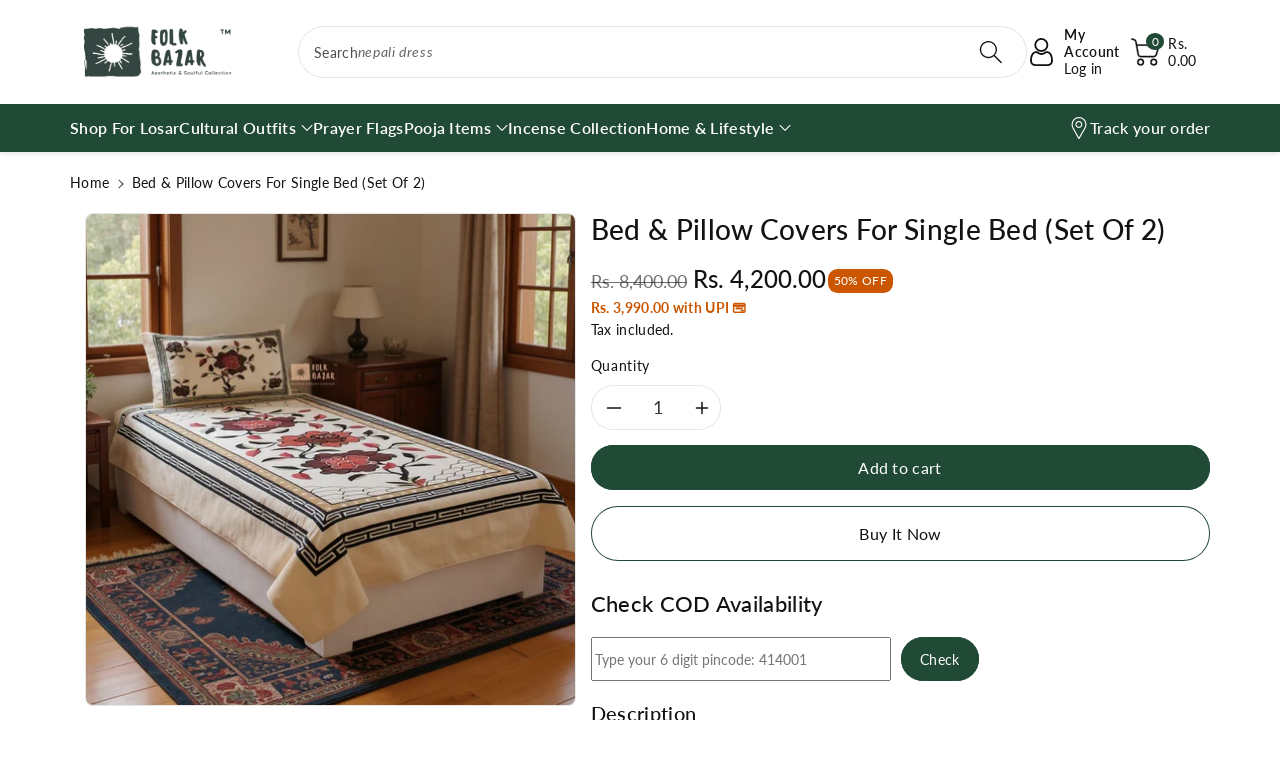

--- FILE ---
content_type: text/html; charset=utf-8
request_url: https://folkbazar.com/en-us/products/single-bed-cushion-covers
body_size: 53374
content:
<!doctype html>
<html class="no-js" lang="en">
  <head>
    <!-- Google tag (gtag.js) -->
    <script async src="https://www.googletagmanager.com/gtag/js?id=G-YCWZNNM8FN"></script>
    <script>
      window.dataLayer = window.dataLayer || [];
      function gtag(){dataLayer.push(arguments);}
      gtag('js', new Date());
      gtag('config', 'G-YCWZNNM8FN');
    </script>

    <!-- Gokwik theme code start -->
    <link rel="dns-prefetch" href="https://pdp.gokwik.co/">
    <link rel="dns-prefetch" href="https://api.gokwik.co">
    


  <script>
    window.gaTag = {ga4: ""}
    window.merchantInfo  = {
            mid: "19g6hm0f2d2ai",
            environment: "production",
            type: "merchantInfo",
      		storeId: "48153264285",
      		fbpixel: "1179769655908781",
          }
    var productFormSelector = '';
    var cart = {"note":null,"attributes":{},"original_total_price":0,"total_price":0,"total_discount":0,"total_weight":0.0,"item_count":0,"items":[],"requires_shipping":false,"currency":"INR","items_subtotal_price":0,"cart_level_discount_applications":[],"checkout_charge_amount":0}
    var templateName = 'product'
  </script>

  <script src="https://pdp.gokwik.co/merchant-integration/build/merchant.integration.js?v4" defer></script>
  <script>
  const getCountryData = async(element) =>{
  const getCountry = await fetch("/browsing_context_suggestions.json");
  const response = await getCountry.json();
  const res = response?.detected_values?.country_name;
    let css= ""
  if(res === 'India'){
     css = `
  .shopifycheckoutbtn{display:none;}
  `
  }else{
      css = `
  .gokwik-checkout{display:none !important;}
  #gokwik-buy-now{display:none !important;}
  `
  }
    const styleElement = document.createElement("style");
styleElement.textContent = css;
    document.head.appendChild(styleElement);
}
  getCountryData();
  </script>
  <script>
    if ('$' && '$' !== 'undefined') {
        const script = document.createElement('script');
        script.src = "https://www.googletagmanager.com/gtag/js?id=$";
        script.defer = true;
        document.head.appendChild(script);
        window.dataLayer = window.dataLayer || [];
        function gtag(){dataLayer.push(arguments);}
        gtag('js', new Date());
        gtag('config', , { 'groups': 'GA4','debug_mode':true });
    }
  </script>

  <script>
        window.addEventListener('gokwikLoaded', e => {
        var buyNowButton = document.getElementById('gokwik-buy-now');
    if (buyNowButton) {
        buyNowButton.disabled = false;
        buyNowButton.classList.remove('disabled');
    }
          var gokwikCheckoutButtons = document.querySelectorAll('.gokwik-checkout button');
    gokwikCheckoutButtons.forEach(function(button) {
        button.disabled = false;
        button.classList.remove('disabled');
    });
        //Do Not Touch This Line
        let clicked = false;
        let gokwikAdsID = "";
        const gokwikCheckoutEnable = (arrayOfElement) => {
          if (arrayOfElement.length === 0) return null;
          if (arrayOfElement.length > 1) {
            arrayOfElement.forEach(data => {
              if (data) {
                let targetElement = document.querySelectorAll(data);
                if (targetElement.length >= 1) {
                  targetElement.forEach(element => {

                    element.addEventListener("click", () => {
                      if (!clicked && gokwikAdsID) {
                        clicked = true;
                        gtag('event', 'conversion', {
                          'send_to': gokwikAdsID.toString().trim(),
                          'value': 0.0,
                          'currency': '',
                          'transaction_id': ''
                        });
                      }
                    });
                  });
                }
              }
            });
          }
        };
        gokwikCheckoutEnable(["#gokwik-buy-now",".gokwik-checkout button"])
        gokwikSdk.on('modal_closed', ()=>{
            clicked = false;
        })

        const targetElement = document.querySelector("body");
          function debounce(func, delay) {
            let timeoutId;
            return function () {
              const context = this;
              const args = arguments;
              clearTimeout(timeoutId);
              timeoutId = setTimeout(function () {
                func.apply(context, args);
              }, delay);
            };
          }

          const observer = new MutationObserver(() => {
           const addToCartButton = document.querySelector(".product-form__buttons button[name='add']");
    const gokwikBuyNowButton = document.getElementById('gokwik-buy-now');

    if (addToCartButton && addToCartButton.disabled) {
        gokwikBuyNowButton?.setAttribute('disabled', 'disabled');
    } else {
        gokwikBuyNowButton?.removeAttribute('disabled');
    }
            debouncedMyTimer();
          });

          const debouncedMyTimer = debounce(() => {
            observer.disconnect();
            //Do Not Touch this function

            gokwikCheckoutEnable(["#gokwik-buy-now",".gokwik-checkout button"])
            var gokwikCheckoutButtons = document.querySelectorAll('.gokwik-checkout button');
    gokwikCheckoutButtons.forEach(function(button) {
        button.disabled = false;
        button.classList.remove('disabled');
    });
            observer.observe(targetElement, { childList: true, subtree: true });
          }, 700);

          const config = { childList: true, subtree: true };
          observer.observe(targetElement, config);
        });
  </script>


<style>
    
    .gokwik-checkout {
      width: 100%;
      display: flex;
      justify-content: center;
      flex-direction: column;
      align-items: end;
      margin-bottom: 0px;
    }
    .gokwik-checkout button {
      max-width:100%;
      width: 100%;
      border: none;
      display: flex;
      justify-content: center;
      align-items: center;
      background: #224a35;
      position: relative;
      cursor: pointer;
      padding: 5px 10px;
      height:60px;
    }
    #gokwik-buy-now.disabled, .gokwik-disabled{
      opacity:0.5;
      cursor: not-allowed;
      }
      .gokwik-checkout button:focus {
      outline: none;
    }
    .gokwik-checkout button > span {
      display: flex;
    }
    .gokwik-checkout button > span.btn-text {
      display: flex;
      flex-direction: column;
      align-items: center;
    }
    .gokwik-checkout button > span.btn-text > span:last-child {
    	padding-top: 0px;
        font-size: 10px;
        line-height: 10px;
        text-transform: initial;
    }
    .gokwik-checkout button > span.btn-text > span:first-child {
       font-size: 16px;
    }
    .gokwik-checkout button > span.pay-opt-icon img:first-child {
      margin-right: 10px;
      margin-left: 10px;
    }
    /*   Additional */
    .gokwik-checkout button.disabled{
      opacity:0.5;
      cursor: not-allowed;
      }
    .gokwik-checkout button.disabled .addloadr#btn-loader{
       display: flex!important;
    }
      #gokwik-buy-now.disabled .addloadr#btn-loader{
       display: flex!important;
    }
        #gokwik-buy-now:disabled{
       cursor: not-allowed;
    }
  a.button.button--primary.btn-block {
      font-size: 16px;
  }



    

    
     #gokwik-buy-now {
       background: #224a35;
       width: 100%;
       color: #ffffff;
       cursor: pointer;
       line-height: 1;
       border: none;
       padding: 15px 10px;
       font-size: 16px;
        margin-bottom: 10px;
       position:relative;
       display: block !important;
     }


    
    /* Loader CSS */
      #btn-loader{
        display: none;
        position: absolute;
        top: 0;
        bottom: 0;
        left: 0;
        right: 0;
        justify-content: center;
        align-items: center;
        background:#224a35;
        border-radius: 50%;
      }

    .cir-loader,
    .cir-loader:after {
      border-radius: 50%;
      width: 35px;
      height: 35px;
    }
    .cir-loader {
      margin: 6px auto;
      font-size: 10px;
      position: relative;
      text-indent: -9999em;
      border-top: 0.5em solid rgba(255, 255, 255, 0.2);
      border-right: 0.5em solid rgba(255, 255, 255, 0.2);
      border-bottom: 0.5em solid rgba(255, 255, 255, 0.2);
      border-left: 0.5em solid #ffffff;
      -webkit-transform: translateZ(0);
      -ms-transform: translateZ(0);
      transform: translateZ(0);
      -webkit-animation: load8 1.1s infinite linear;
      animation: load8 1.1s infinite linear;
    }
    @-webkit-keyframes load8 {
      0% {
        -webkit-transform: rotate(0deg);
        transform: rotate(0deg);
      }
      100% {
        -webkit-transform: rotate(360deg);
        transform: rotate(360deg);
      }
    }
    @keyframes load8 {
      0% {
        -webkit-transform: rotate(0deg);
        transform: rotate(0deg);
      }
      100% {
        -webkit-transform: rotate(360deg);
        transform: rotate(360deg);
      }
    }
</style>

    <!-- Gokwik theme code End -->

    <meta charset="utf-8">
    <meta http-equiv="X-UA-Compatible" content="IE=edge">
<meta name="viewport" content="width=device-width, initial-scale=1.0, maximum-scale=1.0, user-scalable=no">
    <meta name="theme-color" content="">
    <link rel="canonical" href="https://folkbazar.com/en-us/products/single-bed-cushion-covers">
    <link rel="preconnect" href="https://cdn.shopify.com" crossorigin>
    <meta name="theme-color" content="#121212"><link rel="icon" type="image/png" href="//folkbazar.com/cdn/shop/files/Logo_cd82b1bf-f380-4c5f-a2c7-c34f17020e8b.png?crop=center&height=32&v=1665749278&width=32"><link rel="preconnect" href="https://fonts.shopifycdn.com" crossorigin><title>
      Bed &amp; Pillow covers for Single Bed (Set of 2)
 &ndash; Folk Bazar</title>

    
      <meta name="description" content="This set of two bed and pillow covers is ideal for single beds. Crafted from high-quality fabric, it enhances the comfort and style of your bedroom. Contents: Two Bedsheet/ Bed sheet: 150 x 225 cm Two Pillow Cover: 45 x 68 cm *approximately Please contact us for wash care instructions  ">
    

    

<meta property="og:site_name" content="Folk Bazar">
<meta property="og:url" content="https://folkbazar.com/en-us/products/single-bed-cushion-covers">
<meta property="og:title" content="Bed &amp; Pillow covers for Single Bed (Set of 2)">
<meta property="og:type" content="product">
<meta property="og:description" content="This set of two bed and pillow covers is ideal for single beds. Crafted from high-quality fabric, it enhances the comfort and style of your bedroom. Contents: Two Bedsheet/ Bed sheet: 150 x 225 cm Two Pillow Cover: 45 x 68 cm *approximately Please contact us for wash care instructions  "><meta property="og:image" content="http://folkbazar.com/cdn/shop/files/Bed_Pillow_covers_for_Single_Bed_Set_of_2_2_76aa45ed-b02e-40e8-9a0e-836525a8eee8.jpg?v=1759723243">
  <meta property="og:image:secure_url" content="https://folkbazar.com/cdn/shop/files/Bed_Pillow_covers_for_Single_Bed_Set_of_2_2_76aa45ed-b02e-40e8-9a0e-836525a8eee8.jpg?v=1759723243">
  <meta property="og:image:width" content="1280">
  <meta property="og:image:height" content="1280"><meta property="og:price:amount" content="4,200.00">
  <meta property="og:price:currency" content="INR"><meta name="twitter:site" content="@FolkBazarHQ/"><meta name="twitter:card" content="summary_large_image">
<meta name="twitter:title" content="Bed &amp; Pillow covers for Single Bed (Set of 2)">
<meta name="twitter:description" content="This set of two bed and pillow covers is ideal for single beds. Crafted from high-quality fabric, it enhances the comfort and style of your bedroom. Contents: Two Bedsheet/ Bed sheet: 150 x 225 cm Two Pillow Cover: 45 x 68 cm *approximately Please contact us for wash care instructions  ">


    <script src="//folkbazar.com/cdn/shop/t/17/assets/constants.js?v=17748688612160318951726030069" defer="defer"></script>
    <script src="//folkbazar.com/cdn/shop/t/17/assets/pubsub.js?v=62018018568598906421726030069" defer="defer"></script>
    <script src="//folkbazar.com/cdn/shop/t/17/assets/global.js?v=82641084622426578141726030069" defer="defer"></script>
    <script>window.performance && window.performance.mark && window.performance.mark('shopify.content_for_header.start');</script><meta name="google-site-verification" content="RGFOytlhMLIxu7YDSQaw7jT7YbknzInMrKrxyb85PEU">
<meta name="facebook-domain-verification" content="1aigxeomlhz6pluut3cwivazk2cb6p">
<meta id="shopify-digital-wallet" name="shopify-digital-wallet" content="/48153264285/digital_wallets/dialog">
<link rel="alternate" hreflang="x-default" href="https://folkbazar.com/products/single-bed-cushion-covers">
<link rel="alternate" hreflang="en" href="https://folkbazar.com/products/single-bed-cushion-covers">
<link rel="alternate" hreflang="en-AU" href="https://folkbazar.com/en-au/products/single-bed-cushion-covers">
<link rel="alternate" hreflang="en-BT" href="https://folkbazar.com/en-bt/products/single-bed-cushion-covers">
<link rel="alternate" hreflang="en-CA" href="https://folkbazar.com/en-ca/products/single-bed-cushion-covers">
<link rel="alternate" hreflang="en-DK" href="https://folkbazar.com/en-dk/products/single-bed-cushion-covers">
<link rel="alternate" hreflang="en-DE" href="https://folkbazar.com/en-de/products/single-bed-cushion-covers">
<link rel="alternate" hreflang="en-NP" href="https://folkbazar.com/en-np/products/single-bed-cushion-covers">
<link rel="alternate" hreflang="en-NZ" href="https://folkbazar.com/en-nz/products/single-bed-cushion-covers">
<link rel="alternate" hreflang="en-SG" href="https://folkbazar.com/en-sg/products/single-bed-cushion-covers">
<link rel="alternate" hreflang="en-AE" href="https://folkbazar.com/en-ae/products/single-bed-cushion-covers">
<link rel="alternate" hreflang="en-GB" href="https://folkbazar.com/en-gb/products/single-bed-cushion-covers">
<link rel="alternate" hreflang="en-US" href="https://folkbazar.com/en-us/products/single-bed-cushion-covers">
<link rel="alternate" type="application/json+oembed" href="https://folkbazar.com/en-us/products/single-bed-cushion-covers.oembed">
<script async="async" src="/checkouts/internal/preloads.js?locale=en-US"></script>
<script id="shopify-features" type="application/json">{"accessToken":"a4ad3ea89a7b2add643c95c92d367843","betas":["rich-media-storefront-analytics"],"domain":"folkbazar.com","predictiveSearch":true,"shopId":48153264285,"locale":"en"}</script>
<script>var Shopify = Shopify || {};
Shopify.shop = "folk-bazar.myshopify.com";
Shopify.locale = "en";
Shopify.currency = {"active":"INR","rate":"1.0"};
Shopify.country = "US";
Shopify.theme = {"name":"Gokwik - 11th Sept","id":145227153654,"schema_name":"Viola","schema_version":"1.0.8","theme_store_id":1701,"role":"main"};
Shopify.theme.handle = "null";
Shopify.theme.style = {"id":null,"handle":null};
Shopify.cdnHost = "folkbazar.com/cdn";
Shopify.routes = Shopify.routes || {};
Shopify.routes.root = "/en-us/";</script>
<script type="module">!function(o){(o.Shopify=o.Shopify||{}).modules=!0}(window);</script>
<script>!function(o){function n(){var o=[];function n(){o.push(Array.prototype.slice.apply(arguments))}return n.q=o,n}var t=o.Shopify=o.Shopify||{};t.loadFeatures=n(),t.autoloadFeatures=n()}(window);</script>
<script id="shop-js-analytics" type="application/json">{"pageType":"product"}</script>
<script defer="defer" async type="module" src="//folkbazar.com/cdn/shopifycloud/shop-js/modules/v2/client.init-shop-cart-sync_C5BV16lS.en.esm.js"></script>
<script defer="defer" async type="module" src="//folkbazar.com/cdn/shopifycloud/shop-js/modules/v2/chunk.common_CygWptCX.esm.js"></script>
<script type="module">
  await import("//folkbazar.com/cdn/shopifycloud/shop-js/modules/v2/client.init-shop-cart-sync_C5BV16lS.en.esm.js");
await import("//folkbazar.com/cdn/shopifycloud/shop-js/modules/v2/chunk.common_CygWptCX.esm.js");

  window.Shopify.SignInWithShop?.initShopCartSync?.({"fedCMEnabled":true,"windoidEnabled":true});

</script>
<script>(function() {
  var isLoaded = false;
  function asyncLoad() {
    if (isLoaded) return;
    isLoaded = true;
    var urls = ["https:\/\/sr-cdn.shiprocket.in\/sr-promise\/static\/uc.js?channel_id=4\u0026sr_company_id=800792\u0026shop=folk-bazar.myshopify.com"];
    for (var i = 0; i < urls.length; i++) {
      var s = document.createElement('script');
      s.type = 'text/javascript';
      s.async = true;
      s.src = urls[i];
      var x = document.getElementsByTagName('script')[0];
      x.parentNode.insertBefore(s, x);
    }
  };
  if(window.attachEvent) {
    window.attachEvent('onload', asyncLoad);
  } else {
    window.addEventListener('load', asyncLoad, false);
  }
})();</script>
<script id="__st">var __st={"a":48153264285,"offset":19800,"reqid":"8a8a6b63-d853-4a11-87b0-29429f5d06f6-1768827963","pageurl":"folkbazar.com\/en-us\/products\/single-bed-cushion-covers","u":"ff7cae7472ad","p":"product","rtyp":"product","rid":7610882654454};</script>
<script>window.ShopifyPaypalV4VisibilityTracking = true;</script>
<script id="captcha-bootstrap">!function(){'use strict';const t='contact',e='account',n='new_comment',o=[[t,t],['blogs',n],['comments',n],[t,'customer']],c=[[e,'customer_login'],[e,'guest_login'],[e,'recover_customer_password'],[e,'create_customer']],r=t=>t.map((([t,e])=>`form[action*='/${t}']:not([data-nocaptcha='true']) input[name='form_type'][value='${e}']`)).join(','),a=t=>()=>t?[...document.querySelectorAll(t)].map((t=>t.form)):[];function s(){const t=[...o],e=r(t);return a(e)}const i='password',u='form_key',d=['recaptcha-v3-token','g-recaptcha-response','h-captcha-response',i],f=()=>{try{return window.sessionStorage}catch{return}},m='__shopify_v',_=t=>t.elements[u];function p(t,e,n=!1){try{const o=window.sessionStorage,c=JSON.parse(o.getItem(e)),{data:r}=function(t){const{data:e,action:n}=t;return t[m]||n?{data:e,action:n}:{data:t,action:n}}(c);for(const[e,n]of Object.entries(r))t.elements[e]&&(t.elements[e].value=n);n&&o.removeItem(e)}catch(o){console.error('form repopulation failed',{error:o})}}const l='form_type',E='cptcha';function T(t){t.dataset[E]=!0}const w=window,h=w.document,L='Shopify',v='ce_forms',y='captcha';let A=!1;((t,e)=>{const n=(g='f06e6c50-85a8-45c8-87d0-21a2b65856fe',I='https://cdn.shopify.com/shopifycloud/storefront-forms-hcaptcha/ce_storefront_forms_captcha_hcaptcha.v1.5.2.iife.js',D={infoText:'Protected by hCaptcha',privacyText:'Privacy',termsText:'Terms'},(t,e,n)=>{const o=w[L][v],c=o.bindForm;if(c)return c(t,g,e,D).then(n);var r;o.q.push([[t,g,e,D],n]),r=I,A||(h.body.append(Object.assign(h.createElement('script'),{id:'captcha-provider',async:!0,src:r})),A=!0)});var g,I,D;w[L]=w[L]||{},w[L][v]=w[L][v]||{},w[L][v].q=[],w[L][y]=w[L][y]||{},w[L][y].protect=function(t,e){n(t,void 0,e),T(t)},Object.freeze(w[L][y]),function(t,e,n,w,h,L){const[v,y,A,g]=function(t,e,n){const i=e?o:[],u=t?c:[],d=[...i,...u],f=r(d),m=r(i),_=r(d.filter((([t,e])=>n.includes(e))));return[a(f),a(m),a(_),s()]}(w,h,L),I=t=>{const e=t.target;return e instanceof HTMLFormElement?e:e&&e.form},D=t=>v().includes(t);t.addEventListener('submit',(t=>{const e=I(t);if(!e)return;const n=D(e)&&!e.dataset.hcaptchaBound&&!e.dataset.recaptchaBound,o=_(e),c=g().includes(e)&&(!o||!o.value);(n||c)&&t.preventDefault(),c&&!n&&(function(t){try{if(!f())return;!function(t){const e=f();if(!e)return;const n=_(t);if(!n)return;const o=n.value;o&&e.removeItem(o)}(t);const e=Array.from(Array(32),(()=>Math.random().toString(36)[2])).join('');!function(t,e){_(t)||t.append(Object.assign(document.createElement('input'),{type:'hidden',name:u})),t.elements[u].value=e}(t,e),function(t,e){const n=f();if(!n)return;const o=[...t.querySelectorAll(`input[type='${i}']`)].map((({name:t})=>t)),c=[...d,...o],r={};for(const[a,s]of new FormData(t).entries())c.includes(a)||(r[a]=s);n.setItem(e,JSON.stringify({[m]:1,action:t.action,data:r}))}(t,e)}catch(e){console.error('failed to persist form',e)}}(e),e.submit())}));const S=(t,e)=>{t&&!t.dataset[E]&&(n(t,e.some((e=>e===t))),T(t))};for(const o of['focusin','change'])t.addEventListener(o,(t=>{const e=I(t);D(e)&&S(e,y())}));const B=e.get('form_key'),M=e.get(l),P=B&&M;t.addEventListener('DOMContentLoaded',(()=>{const t=y();if(P)for(const e of t)e.elements[l].value===M&&p(e,B);[...new Set([...A(),...v().filter((t=>'true'===t.dataset.shopifyCaptcha))])].forEach((e=>S(e,t)))}))}(h,new URLSearchParams(w.location.search),n,t,e,['guest_login'])})(!0,!0)}();</script>
<script integrity="sha256-4kQ18oKyAcykRKYeNunJcIwy7WH5gtpwJnB7kiuLZ1E=" data-source-attribution="shopify.loadfeatures" defer="defer" src="//folkbazar.com/cdn/shopifycloud/storefront/assets/storefront/load_feature-a0a9edcb.js" crossorigin="anonymous"></script>
<script data-source-attribution="shopify.dynamic_checkout.dynamic.init">var Shopify=Shopify||{};Shopify.PaymentButton=Shopify.PaymentButton||{isStorefrontPortableWallets:!0,init:function(){window.Shopify.PaymentButton.init=function(){};var t=document.createElement("script");t.src="https://folkbazar.com/cdn/shopifycloud/portable-wallets/latest/portable-wallets.en.js",t.type="module",document.head.appendChild(t)}};
</script>
<script data-source-attribution="shopify.dynamic_checkout.buyer_consent">
  function portableWalletsHideBuyerConsent(e){var t=document.getElementById("shopify-buyer-consent"),n=document.getElementById("shopify-subscription-policy-button");t&&n&&(t.classList.add("hidden"),t.setAttribute("aria-hidden","true"),n.removeEventListener("click",e))}function portableWalletsShowBuyerConsent(e){var t=document.getElementById("shopify-buyer-consent"),n=document.getElementById("shopify-subscription-policy-button");t&&n&&(t.classList.remove("hidden"),t.removeAttribute("aria-hidden"),n.addEventListener("click",e))}window.Shopify?.PaymentButton&&(window.Shopify.PaymentButton.hideBuyerConsent=portableWalletsHideBuyerConsent,window.Shopify.PaymentButton.showBuyerConsent=portableWalletsShowBuyerConsent);
</script>
<script>
  function portableWalletsCleanup(e){e&&e.src&&console.error("Failed to load portable wallets script "+e.src);var t=document.querySelectorAll("shopify-accelerated-checkout .shopify-payment-button__skeleton, shopify-accelerated-checkout-cart .wallet-cart-button__skeleton"),e=document.getElementById("shopify-buyer-consent");for(let e=0;e<t.length;e++)t[e].remove();e&&e.remove()}function portableWalletsNotLoadedAsModule(e){e instanceof ErrorEvent&&"string"==typeof e.message&&e.message.includes("import.meta")&&"string"==typeof e.filename&&e.filename.includes("portable-wallets")&&(window.removeEventListener("error",portableWalletsNotLoadedAsModule),window.Shopify.PaymentButton.failedToLoad=e,"loading"===document.readyState?document.addEventListener("DOMContentLoaded",window.Shopify.PaymentButton.init):window.Shopify.PaymentButton.init())}window.addEventListener("error",portableWalletsNotLoadedAsModule);
</script>

<script type="module" src="https://folkbazar.com/cdn/shopifycloud/portable-wallets/latest/portable-wallets.en.js" onError="portableWalletsCleanup(this)" crossorigin="anonymous"></script>
<script nomodule>
  document.addEventListener("DOMContentLoaded", portableWalletsCleanup);
</script>

<script id='scb4127' type='text/javascript' async='' src='https://folkbazar.com/cdn/shopifycloud/privacy-banner/storefront-banner.js'></script><link id="shopify-accelerated-checkout-styles" rel="stylesheet" media="screen" href="https://folkbazar.com/cdn/shopifycloud/portable-wallets/latest/accelerated-checkout-backwards-compat.css" crossorigin="anonymous">
<style id="shopify-accelerated-checkout-cart">
        #shopify-buyer-consent {
  margin-top: 1em;
  display: inline-block;
  width: 100%;
}

#shopify-buyer-consent.hidden {
  display: none;
}

#shopify-subscription-policy-button {
  background: none;
  border: none;
  padding: 0;
  text-decoration: underline;
  font-size: inherit;
  cursor: pointer;
}

#shopify-subscription-policy-button::before {
  box-shadow: none;
}

      </style>
<script id="sections-script" data-sections="product-recommendations,header,footer" defer="defer" src="//folkbazar.com/cdn/shop/t/17/compiled_assets/scripts.js?v=3818"></script>
<script>window.performance && window.performance.mark && window.performance.mark('shopify.content_for_header.end');</script>


    <style data-shopify>
        @font-face {
  font-family: Lato;
  font-weight: 400;
  font-style: normal;
  font-display: swap;
  src: url("//folkbazar.com/cdn/fonts/lato/lato_n4.c3b93d431f0091c8be23185e15c9d1fee1e971c5.woff2") format("woff2"),
       url("//folkbazar.com/cdn/fonts/lato/lato_n4.d5c00c781efb195594fd2fd4ad04f7882949e327.woff") format("woff");
}


        @font-face {
  font-family: Lato;
  font-weight: 500;
  font-style: normal;
  font-display: swap;
  src: url("//folkbazar.com/cdn/fonts/lato/lato_n5.b2fec044fbe05725e71d90882e5f3b21dae2efbd.woff2") format("woff2"),
       url("//folkbazar.com/cdn/fonts/lato/lato_n5.f25a9a5c73ff9372e69074488f99e8ac702b5447.woff") format("woff");
}

        @font-face {
  font-family: Lato;
  font-weight: 600;
  font-style: normal;
  font-display: swap;
  src: url("//folkbazar.com/cdn/fonts/lato/lato_n6.38d0e3b23b74a60f769c51d1df73fac96c580d59.woff2") format("woff2"),
       url("//folkbazar.com/cdn/fonts/lato/lato_n6.3365366161bdcc36a3f97cfbb23954d8c4bf4079.woff") format("woff");
}

        @font-face {
  font-family: Lato;
  font-weight: 700;
  font-style: normal;
  font-display: swap;
  src: url("//folkbazar.com/cdn/fonts/lato/lato_n7.900f219bc7337bc57a7a2151983f0a4a4d9d5dcf.woff2") format("woff2"),
       url("//folkbazar.com/cdn/fonts/lato/lato_n7.a55c60751adcc35be7c4f8a0313f9698598612ee.woff") format("woff");
}


        @font-face {
  font-family: Lato;
  font-weight: 400;
  font-style: italic;
  font-display: swap;
  src: url("//folkbazar.com/cdn/fonts/lato/lato_i4.09c847adc47c2fefc3368f2e241a3712168bc4b6.woff2") format("woff2"),
       url("//folkbazar.com/cdn/fonts/lato/lato_i4.3c7d9eb6c1b0a2bf62d892c3ee4582b016d0f30c.woff") format("woff");
}

        @font-face {
  font-family: Lato;
  font-weight: 700;
  font-style: italic;
  font-display: swap;
  src: url("//folkbazar.com/cdn/fonts/lato/lato_i7.16ba75868b37083a879b8dd9f2be44e067dfbf92.woff2") format("woff2"),
       url("//folkbazar.com/cdn/fonts/lato/lato_i7.4c07c2b3b7e64ab516aa2f2081d2bb0366b9dce8.woff") format("woff");
}

        @font-face {
  font-family: Lato;
  font-weight: 500;
  font-style: normal;
  font-display: swap;
  src: url("//folkbazar.com/cdn/fonts/lato/lato_n5.b2fec044fbe05725e71d90882e5f3b21dae2efbd.woff2") format("woff2"),
       url("//folkbazar.com/cdn/fonts/lato/lato_n5.f25a9a5c73ff9372e69074488f99e8ac702b5447.woff") format("woff");
}


        :root {

          --font-body-family: Lato, sans-serif;
          --font-header-family: Lato, sans-serif;
          --font-body-style: normal;

          --font-body-weight: 400;
          --font-body-weight-medium: 500;
          --font-body-weight-semibold: 600;
          --font-body-weight-bold: 700;

          --font-heading-family: Lato, sans-serif;
          --font-heading-style: normal;
          --font-heading-weight: 500;


          --color-wbmaincolors-text: #214a36;
          --color-wbprogscolor: #428e6c;

          --font-body-scale: 1.0;
          --font-heading-scale: 1.0;

          --color-base-text: 18, 18, 18;
          --color-shadow: 18, 18, 18;
          --color-base-background-1: 255, 255, 255;
          --color-base-background-2: 243, 243, 243;
          --color-base-solid-button-labels: 255, 255, 255;
          --accent-1-color-text: 255, 255, 255;
          --accent-2-color-text: 0, 0, 0;
          --accent-3-color-text: 255, 255, 255;
          --color-base-outline-button-labels: 0, 0, 0;
          --color-base-accent-1: 33, 74, 54;
          --color-base-accent-2: 255, 255, 255;
          --color-base-accent-3: 0, 0, 0;
          --payment-terms-background-color: #ffffff;

          --gradient-base-background-1: #ffffff;
          --gradient-base-background-2: #f3f3f3;
          --gradient-base-accent-1: #214a36;
          --gradient-base-accent-2: #ffffff;
          --gradient-base-accent-3: #000000;

          --media-padding: px;
          --media-border-opacity: 0.1;
          --media-border-width: 1px;
          --media-radius: 8px;
          --media-shadow-opacity: 0.0;
          --media-shadow-horizontal-offset: 0px;
          --media-shadow-vertical-offset: 0px;
          --media-shadow-blur-radius: 0px;

          --page-width: 1600px;
          --page-width-margin: 0rem;

          --card-image-padding: 0.0rem;
          --card-corner-radius: 0.8rem;
          --card-text-alignment: left;
          --card-border-width: 0.1rem;
          --card-border-opacity: 0.1;
          --card-shadow-opacity: 0.0;
          --card-shadow-horizontal-offset: 0.0rem;
          --card-shadow-vertical-offset: 0.0rem;
          --card-shadow-blur-radius: 0.0rem;

          --badge-corner-radius: 0.6rem;
          --wbspace-badge: 4px;

          --popup-border-width: 1px;
          --popup-border-opacity: 0.1;
          --popup-corner-radius: 8px;
          --popup-shadow-opacity: 0.0;
          --popup-shadow-horizontal-offset: 0px;
          --popup-shadow-vertical-offset: 0px;
          --popup-shadow-blur-radius: 0px;

          --drawer-border-width: 1px;
          --drawer-border-opacity: 0.1;
          --drawer-shadow-opacity: 0.1;
          --drawer-shadow-horizontal-offset: 0px;
          --drawer-shadow-vertical-offset: 0px;
          --drawer-shadow-blur-radius: 0px;

          --spacing-sections-desktop: px;
          --spacing-sections-mobile: 20px;

          --grid-desktop-vertical-spacing: 28px;
          --grid-desktop-horizontal-spacing: 28px;
          --grid-mobile-vertical-spacing: 14px;
          --grid-mobile-horizontal-spacing: 14px;

          --text-boxes-border-opacity: 0.1;
          --text-boxes-border-width: 0px;
          --text-boxes-radius: 8px;
          --text-boxes-shadow-opacity: 0.0;
          --text-boxes-shadow-horizontal-offset: 0px;
          --text-boxes-shadow-vertical-offset: 0px;
          --text-boxes-shadow-blur-radius: 0px;

          --custom-radius: 8px;
          --buttons-radius: 40px;
          --buttons-radius-outset: 41px;
          --buttons-border-width: 1px;
          --buttons-border-opacity: 1.0;
          --buttons-shadow-opacity: 0.0;
          --buttons-shadow-horizontal-offset: 0px;
          --buttons-shadow-vertical-offset: 0px;
          --buttons-shadow-blur-radius: 0px;
          --buttons-border-offset: 0.3px;

          --inputs-radius: 40px;
          --inputs-border-width: 1px;
          --inputs-border-opacity: 0.1;
          --inputs-shadow-opacity: 0.0;
          --inputs-shadow-horizontal-offset: 0px;
          --inputs-margin-offset: 0px;
          --inputs-shadow-vertical-offset: 0px;
          --inputs-shadow-blur-radius: 0px;
          --inputs-radius-outset: 41px;

          --variant-pills-radius: 40px;
          --variant-pills-border-width: 1px;
          --variant-pills-border-opacity: 0.1;
          --variant-pills-shadow-opacity: 0.0;
          --variant-pills-shadow-horizontal-offset: 0px;
          --variant-pills-shadow-vertical-offset: 0px;
          --variant-pills-shadow-blur-radius: 0px;

          --badge-font: 10px;

          --sale-bg-color: #2e9b3f;
          --sale-text-color: #ffffff;

          --percentage-sale-bg-color: #ffb700;
          --percentage-sale-text-color: #ffffff;

          --new-bg-color: #2e9b3f;
          --new-text-color: #ffffff;

          --soldout-bg-color: #df2c21;
          --soldout-text-color: #ffffff;

        }

        *,
        *::before,
        *::after {
          box-sizing: inherit;
      }

      html {
          box-sizing: border-box;
          height: 100%;
      }

      body{
          font-size: calc(var(--font-body-scale) * 14px);
          font-family: var(--font-body-family);
          font-style: var(--font-body-style);
          font-weight: var(--font-body-weight);
          line-height: 1.5;
          letter-spacing: .3px;
          color: rgb(var(--color-foreground));
      }
      svg {
          width: 14px;
          height: 14px;
          transition: .3s ease;
          vertical-align: middle;
      }
    </style>

    <link href="//folkbazar.com/cdn/shop/t/17/assets/base.css?v=22177962444565938171766822907" rel="stylesheet" type="text/css" media="all" />
    <link href="//folkbazar.com/cdn/shop/t/17/assets/component-list-menu.css?v=102819228290493718791726030069" rel="stylesheet" type="text/css" media="all" />
    <link rel="stylesheet" href="//folkbazar.com/cdn/shop/t/17/assets/magnific-popup.css?v=71226386142689933261726030069" media="print" onload="this.media='all'">
    <link rel="stylesheet" href="//folkbazar.com/cdn/shop/t/17/assets/wbquickview.css?v=88935994750031793641726030069" media="print" onload="this.media='all'">
    <noscript><link href="//folkbazar.com/cdn/shop/t/17/assets/magnific-popup.css?v=71226386142689933261726030069" rel="stylesheet" type="text/css" media="all" /></noscript>
    <noscript><link href="//folkbazar.com/cdn/shop/t/17/assets/wbquickview.css?v=88935994750031793641726030069" rel="stylesheet" type="text/css" media="all" /></noscript><link rel="preload" as="font" href="//folkbazar.com/cdn/fonts/lato/lato_n4.c3b93d431f0091c8be23185e15c9d1fee1e971c5.woff2" type="font/woff2" crossorigin><link rel="preload" as="font" href="//folkbazar.com/cdn/fonts/lato/lato_n5.b2fec044fbe05725e71d90882e5f3b21dae2efbd.woff2" type="font/woff2" crossorigin><link
        rel="stylesheet"
        href="//folkbazar.com/cdn/shop/t/17/assets/component-predictive-search.css?v=123723086027194349581726030069"
        media="print"
        onload="this.media='all'"
      ><script>
      document.documentElement.className = document.documentElement.className.replace('no-js', 'js');
      if (Shopify.designMode) {
        document.documentElement.classList.add('shopify-design-mode');
      }
    </script>

    <!-- begin-boost-pfs-filter-css -->

    <!-- end-boost-pfs-filter-css -->
  <!-- BEGIN app block: shopify://apps/judge-me-reviews/blocks/judgeme_core/61ccd3b1-a9f2-4160-9fe9-4fec8413e5d8 --><!-- Start of Judge.me Core -->






<link rel="dns-prefetch" href="https://cdnwidget.judge.me">
<link rel="dns-prefetch" href="https://cdn.judge.me">
<link rel="dns-prefetch" href="https://cdn1.judge.me">
<link rel="dns-prefetch" href="https://api.judge.me">

<script data-cfasync='false' class='jdgm-settings-script'>window.jdgmSettings={"pagination":5,"disable_web_reviews":false,"badge_no_review_text":"No reviews","badge_n_reviews_text":"{{ n }} review/reviews","hide_badge_preview_if_no_reviews":true,"badge_hide_text":false,"enforce_center_preview_badge":false,"widget_title":"Customer Reviews","widget_open_form_text":"Write a review","widget_close_form_text":"Cancel review","widget_refresh_page_text":"Refresh page","widget_summary_text":"Based on {{ number_of_reviews }} review/reviews","widget_no_review_text":"Be the first to write a review","widget_name_field_text":"Display name","widget_verified_name_field_text":"Verified Name (public)","widget_name_placeholder_text":"Display name","widget_required_field_error_text":"This field is required.","widget_email_field_text":"Email address","widget_verified_email_field_text":"Verified Email (private, can not be edited)","widget_email_placeholder_text":"Your email address","widget_email_field_error_text":"Please enter a valid email address.","widget_rating_field_text":"Rating","widget_review_title_field_text":"Review Title","widget_review_title_placeholder_text":"Give your review a title","widget_review_body_field_text":"Review content","widget_review_body_placeholder_text":"Start writing here...","widget_pictures_field_text":"Picture/Video (optional)","widget_submit_review_text":"Submit Review","widget_submit_verified_review_text":"Submit Verified Review","widget_submit_success_msg_with_auto_publish":"Thank you! Please refresh the page in a few moments to see your review. You can remove or edit your review by logging into \u003ca href='https://judge.me/login' target='_blank' rel='nofollow noopener'\u003eJudge.me\u003c/a\u003e","widget_submit_success_msg_no_auto_publish":"Thank you! Your review will be published as soon as it is approved by the shop admin. You can remove or edit your review by logging into \u003ca href='https://judge.me/login' target='_blank' rel='nofollow noopener'\u003eJudge.me\u003c/a\u003e","widget_show_default_reviews_out_of_total_text":"Showing {{ n_reviews_shown }} out of {{ n_reviews }} reviews.","widget_show_all_link_text":"Show all","widget_show_less_link_text":"Show less","widget_author_said_text":"{{ reviewer_name }} said:","widget_days_text":"{{ n }} days ago","widget_weeks_text":"{{ n }} week/weeks ago","widget_months_text":"{{ n }} month/months ago","widget_years_text":"{{ n }} year/years ago","widget_yesterday_text":"Yesterday","widget_today_text":"Today","widget_replied_text":"\u003e\u003e {{ shop_name }} replied:","widget_read_more_text":"Read more","widget_reviewer_name_as_initial":"","widget_rating_filter_color":"#fbcd0a","widget_rating_filter_see_all_text":"See all reviews","widget_sorting_most_recent_text":"Most Recent","widget_sorting_highest_rating_text":"Highest Rating","widget_sorting_lowest_rating_text":"Lowest Rating","widget_sorting_with_pictures_text":"Only Pictures","widget_sorting_most_helpful_text":"Most Helpful","widget_open_question_form_text":"Ask a question","widget_reviews_subtab_text":"Reviews","widget_questions_subtab_text":"Questions","widget_question_label_text":"Question","widget_answer_label_text":"Answer","widget_question_placeholder_text":"Write your question here","widget_submit_question_text":"Submit Question","widget_question_submit_success_text":"Thank you for your question! We will notify you once it gets answered.","verified_badge_text":"Verified","verified_badge_bg_color":"","verified_badge_text_color":"","verified_badge_placement":"left-of-reviewer-name","widget_review_max_height":"","widget_hide_border":false,"widget_social_share":false,"widget_thumb":false,"widget_review_location_show":false,"widget_location_format":"","all_reviews_include_out_of_store_products":true,"all_reviews_out_of_store_text":"(out of store)","all_reviews_pagination":100,"all_reviews_product_name_prefix_text":"about","enable_review_pictures":true,"enable_question_anwser":false,"widget_theme":"default","review_date_format":"dd/mm/yyyy","default_sort_method":"most-recent","widget_product_reviews_subtab_text":"Product Reviews","widget_shop_reviews_subtab_text":"Shop Reviews","widget_other_products_reviews_text":"Reviews for other products","widget_store_reviews_subtab_text":"Store reviews","widget_no_store_reviews_text":"This store hasn't received any reviews yet","widget_web_restriction_product_reviews_text":"This product hasn't received any reviews yet","widget_no_items_text":"No items found","widget_show_more_text":"Show more","widget_write_a_store_review_text":"Write a Store Review","widget_other_languages_heading":"Reviews in Other Languages","widget_translate_review_text":"Translate review to {{ language }}","widget_translating_review_text":"Translating...","widget_show_original_translation_text":"Show original ({{ language }})","widget_translate_review_failed_text":"Review couldn't be translated.","widget_translate_review_retry_text":"Retry","widget_translate_review_try_again_later_text":"Try again later","show_product_url_for_grouped_product":false,"widget_sorting_pictures_first_text":"Pictures First","show_pictures_on_all_rev_page_mobile":false,"show_pictures_on_all_rev_page_desktop":false,"floating_tab_hide_mobile_install_preference":false,"floating_tab_button_name":"★ Reviews","floating_tab_title":"Let customers speak for us","floating_tab_button_color":"","floating_tab_button_background_color":"","floating_tab_url":"","floating_tab_url_enabled":false,"floating_tab_tab_style":"text","all_reviews_text_badge_text":"Customers rate us {{ shop.metafields.judgeme.all_reviews_rating | round: 1 }}/5 based on {{ shop.metafields.judgeme.all_reviews_count }} reviews.","all_reviews_text_badge_text_branded_style":"{{ shop.metafields.judgeme.all_reviews_rating | round: 1 }} out of 5 stars based on {{ shop.metafields.judgeme.all_reviews_count }} reviews","is_all_reviews_text_badge_a_link":false,"show_stars_for_all_reviews_text_badge":false,"all_reviews_text_badge_url":"","all_reviews_text_style":"text","all_reviews_text_color_style":"judgeme_brand_color","all_reviews_text_color":"#108474","all_reviews_text_show_jm_brand":true,"featured_carousel_show_header":true,"featured_carousel_title":"Let customers speak for us","testimonials_carousel_title":"Customers are saying","videos_carousel_title":"Real customer stories","cards_carousel_title":"Customers are saying","featured_carousel_count_text":"from {{ n }} reviews","featured_carousel_add_link_to_all_reviews_page":false,"featured_carousel_url":"","featured_carousel_show_images":true,"featured_carousel_autoslide_interval":5,"featured_carousel_arrows_on_the_sides":false,"featured_carousel_height":250,"featured_carousel_width":80,"featured_carousel_image_size":0,"featured_carousel_image_height":250,"featured_carousel_arrow_color":"#eeeeee","verified_count_badge_style":"vintage","verified_count_badge_orientation":"horizontal","verified_count_badge_color_style":"judgeme_brand_color","verified_count_badge_color":"#108474","is_verified_count_badge_a_link":false,"verified_count_badge_url":"","verified_count_badge_show_jm_brand":true,"widget_rating_preset_default":5,"widget_first_sub_tab":"product-reviews","widget_show_histogram":true,"widget_histogram_use_custom_color":false,"widget_pagination_use_custom_color":false,"widget_star_use_custom_color":false,"widget_verified_badge_use_custom_color":false,"widget_write_review_use_custom_color":false,"picture_reminder_submit_button":"Upload Pictures","enable_review_videos":false,"mute_video_by_default":false,"widget_sorting_videos_first_text":"Videos First","widget_review_pending_text":"Pending","featured_carousel_items_for_large_screen":3,"social_share_options_order":"Facebook,Twitter","remove_microdata_snippet":true,"disable_json_ld":false,"enable_json_ld_products":false,"preview_badge_show_question_text":false,"preview_badge_no_question_text":"No questions","preview_badge_n_question_text":"{{ number_of_questions }} question/questions","qa_badge_show_icon":false,"qa_badge_position":"same-row","remove_judgeme_branding":false,"widget_add_search_bar":false,"widget_search_bar_placeholder":"Search","widget_sorting_verified_only_text":"Verified only","featured_carousel_theme":"default","featured_carousel_show_rating":true,"featured_carousel_show_title":true,"featured_carousel_show_body":true,"featured_carousel_show_date":false,"featured_carousel_show_reviewer":true,"featured_carousel_show_product":false,"featured_carousel_header_background_color":"#108474","featured_carousel_header_text_color":"#ffffff","featured_carousel_name_product_separator":"reviewed","featured_carousel_full_star_background":"#108474","featured_carousel_empty_star_background":"#dadada","featured_carousel_vertical_theme_background":"#f9fafb","featured_carousel_verified_badge_enable":false,"featured_carousel_verified_badge_color":"#108474","featured_carousel_border_style":"round","featured_carousel_review_line_length_limit":3,"featured_carousel_more_reviews_button_text":"Read more reviews","featured_carousel_view_product_button_text":"View product","all_reviews_page_load_reviews_on":"scroll","all_reviews_page_load_more_text":"Load More Reviews","disable_fb_tab_reviews":false,"enable_ajax_cdn_cache":false,"widget_advanced_speed_features":5,"widget_public_name_text":"displayed publicly like","default_reviewer_name":"John Smith","default_reviewer_name_has_non_latin":true,"widget_reviewer_anonymous":"Anonymous","medals_widget_title":"Judge.me Review Medals","medals_widget_background_color":"#f9fafb","medals_widget_position":"footer_all_pages","medals_widget_border_color":"#f9fafb","medals_widget_verified_text_position":"left","medals_widget_use_monochromatic_version":false,"medals_widget_elements_color":"#108474","show_reviewer_avatar":true,"widget_invalid_yt_video_url_error_text":"Not a YouTube video URL","widget_max_length_field_error_text":"Please enter no more than {0} characters.","widget_show_country_flag":false,"widget_show_collected_via_shop_app":true,"widget_verified_by_shop_badge_style":"light","widget_verified_by_shop_text":"Verified by Shop","widget_show_photo_gallery":false,"widget_load_with_code_splitting":true,"widget_ugc_install_preference":false,"widget_ugc_title":"Made by us, Shared by you","widget_ugc_subtitle":"Tag us to see your picture featured in our page","widget_ugc_arrows_color":"#ffffff","widget_ugc_primary_button_text":"Buy Now","widget_ugc_primary_button_background_color":"#108474","widget_ugc_primary_button_text_color":"#ffffff","widget_ugc_primary_button_border_width":"0","widget_ugc_primary_button_border_style":"none","widget_ugc_primary_button_border_color":"#108474","widget_ugc_primary_button_border_radius":"25","widget_ugc_secondary_button_text":"Load More","widget_ugc_secondary_button_background_color":"#ffffff","widget_ugc_secondary_button_text_color":"#108474","widget_ugc_secondary_button_border_width":"2","widget_ugc_secondary_button_border_style":"solid","widget_ugc_secondary_button_border_color":"#108474","widget_ugc_secondary_button_border_radius":"25","widget_ugc_reviews_button_text":"View Reviews","widget_ugc_reviews_button_background_color":"#ffffff","widget_ugc_reviews_button_text_color":"#108474","widget_ugc_reviews_button_border_width":"2","widget_ugc_reviews_button_border_style":"solid","widget_ugc_reviews_button_border_color":"#108474","widget_ugc_reviews_button_border_radius":"25","widget_ugc_reviews_button_link_to":"judgeme-reviews-page","widget_ugc_show_post_date":true,"widget_ugc_max_width":"800","widget_rating_metafield_value_type":true,"widget_primary_color":"#344542","widget_enable_secondary_color":false,"widget_secondary_color":"#edf5f5","widget_summary_average_rating_text":"{{ average_rating }} out of 5","widget_media_grid_title":"Customer photos \u0026 videos","widget_media_grid_see_more_text":"See more","widget_round_style":false,"widget_show_product_medals":true,"widget_verified_by_judgeme_text":"Verified by Judge.me","widget_show_store_medals":true,"widget_verified_by_judgeme_text_in_store_medals":"Verified by Judge.me","widget_media_field_exceed_quantity_message":"Sorry, we can only accept {{ max_media }} for one review.","widget_media_field_exceed_limit_message":"{{ file_name }} is too large, please select a {{ media_type }} less than {{ size_limit }}MB.","widget_review_submitted_text":"Review Submitted!","widget_question_submitted_text":"Question Submitted!","widget_close_form_text_question":"Cancel","widget_write_your_answer_here_text":"Write your answer here","widget_enabled_branded_link":true,"widget_show_collected_by_judgeme":true,"widget_reviewer_name_color":"","widget_write_review_text_color":"","widget_write_review_bg_color":"","widget_collected_by_judgeme_text":"collected by Judge.me","widget_pagination_type":"standard","widget_load_more_text":"Load More","widget_load_more_color":"#108474","widget_full_review_text":"Full Review","widget_read_more_reviews_text":"Read More Reviews","widget_read_questions_text":"Read Questions","widget_questions_and_answers_text":"Questions \u0026 Answers","widget_verified_by_text":"Verified by","widget_verified_text":"Verified","widget_number_of_reviews_text":"{{ number_of_reviews }} reviews","widget_back_button_text":"Back","widget_next_button_text":"Next","widget_custom_forms_filter_button":"Filters","custom_forms_style":"horizontal","widget_show_review_information":false,"how_reviews_are_collected":"How reviews are collected?","widget_show_review_keywords":false,"widget_gdpr_statement":"How we use your data: We'll only contact you about the review you left, and only if necessary. By submitting your review, you agree to Judge.me's \u003ca href='https://judge.me/terms' target='_blank' rel='nofollow noopener'\u003eterms\u003c/a\u003e, \u003ca href='https://judge.me/privacy' target='_blank' rel='nofollow noopener'\u003eprivacy\u003c/a\u003e and \u003ca href='https://judge.me/content-policy' target='_blank' rel='nofollow noopener'\u003econtent\u003c/a\u003e policies.","widget_multilingual_sorting_enabled":false,"widget_translate_review_content_enabled":false,"widget_translate_review_content_method":"manual","popup_widget_review_selection":"automatically_with_pictures","popup_widget_round_border_style":true,"popup_widget_show_title":true,"popup_widget_show_body":true,"popup_widget_show_reviewer":false,"popup_widget_show_product":true,"popup_widget_show_pictures":true,"popup_widget_use_review_picture":true,"popup_widget_show_on_home_page":true,"popup_widget_show_on_product_page":true,"popup_widget_show_on_collection_page":true,"popup_widget_show_on_cart_page":true,"popup_widget_position":"bottom_left","popup_widget_first_review_delay":5,"popup_widget_duration":5,"popup_widget_interval":5,"popup_widget_review_count":5,"popup_widget_hide_on_mobile":true,"review_snippet_widget_round_border_style":true,"review_snippet_widget_card_color":"#FFFFFF","review_snippet_widget_slider_arrows_background_color":"#FFFFFF","review_snippet_widget_slider_arrows_color":"#000000","review_snippet_widget_star_color":"#108474","show_product_variant":false,"all_reviews_product_variant_label_text":"Variant: ","widget_show_verified_branding":false,"widget_ai_summary_title":"Customers say","widget_ai_summary_disclaimer":"AI-powered review summary based on recent customer reviews","widget_show_ai_summary":false,"widget_show_ai_summary_bg":false,"widget_show_review_title_input":true,"redirect_reviewers_invited_via_email":"review_widget","request_store_review_after_product_review":false,"request_review_other_products_in_order":false,"review_form_color_scheme":"default","review_form_corner_style":"square","review_form_star_color":{},"review_form_text_color":"#333333","review_form_background_color":"#ffffff","review_form_field_background_color":"#fafafa","review_form_button_color":{},"review_form_button_text_color":"#ffffff","review_form_modal_overlay_color":"#000000","review_content_screen_title_text":"How would you rate this product?","review_content_introduction_text":"We would love it if you would share a bit about your experience.","store_review_form_title_text":"How would you rate this store?","store_review_form_introduction_text":"We would love it if you would share a bit about your experience.","show_review_guidance_text":true,"one_star_review_guidance_text":"Poor","five_star_review_guidance_text":"Great","customer_information_screen_title_text":"About you","customer_information_introduction_text":"Please tell us more about you.","custom_questions_screen_title_text":"Your experience in more detail","custom_questions_introduction_text":"Here are a few questions to help us understand more about your experience.","review_submitted_screen_title_text":"Thanks for your review!","review_submitted_screen_thank_you_text":"We are processing it and it will appear on the store soon.","review_submitted_screen_email_verification_text":"Please confirm your email by clicking the link we just sent you. This helps us keep reviews authentic.","review_submitted_request_store_review_text":"Would you like to share your experience of shopping with us?","review_submitted_review_other_products_text":"Would you like to review these products?","store_review_screen_title_text":"Would you like to share your experience of shopping with us?","store_review_introduction_text":"We value your feedback and use it to improve. Please share any thoughts or suggestions you have.","reviewer_media_screen_title_picture_text":"Share a picture","reviewer_media_introduction_picture_text":"Upload a photo to support your review.","reviewer_media_screen_title_video_text":"Share a video","reviewer_media_introduction_video_text":"Upload a video to support your review.","reviewer_media_screen_title_picture_or_video_text":"Share a picture or video","reviewer_media_introduction_picture_or_video_text":"Upload a photo or video to support your review.","reviewer_media_youtube_url_text":"Paste your Youtube URL here","advanced_settings_next_step_button_text":"Next","advanced_settings_close_review_button_text":"Close","modal_write_review_flow":false,"write_review_flow_required_text":"Required","write_review_flow_privacy_message_text":"We respect your privacy.","write_review_flow_anonymous_text":"Post review as anonymous","write_review_flow_visibility_text":"This won't be visible to other customers.","write_review_flow_multiple_selection_help_text":"Select as many as you like","write_review_flow_single_selection_help_text":"Select one option","write_review_flow_required_field_error_text":"This field is required","write_review_flow_invalid_email_error_text":"Please enter a valid email address","write_review_flow_max_length_error_text":"Max. {{ max_length }} characters.","write_review_flow_media_upload_text":"\u003cb\u003eClick to upload\u003c/b\u003e or drag and drop","write_review_flow_gdpr_statement":"We'll only contact you about your review if necessary. By submitting your review, you agree to our \u003ca href='https://judge.me/terms' target='_blank' rel='nofollow noopener'\u003eterms and conditions\u003c/a\u003e and \u003ca href='https://judge.me/privacy' target='_blank' rel='nofollow noopener'\u003eprivacy policy\u003c/a\u003e.","rating_only_reviews_enabled":false,"show_negative_reviews_help_screen":false,"new_review_flow_help_screen_rating_threshold":3,"negative_review_resolution_screen_title_text":"Tell us more","negative_review_resolution_text":"Your experience matters to us. If there were issues with your purchase, we're here to help. Feel free to reach out to us, we'd love the opportunity to make things right.","negative_review_resolution_button_text":"Contact us","negative_review_resolution_proceed_with_review_text":"Leave a review","negative_review_resolution_subject":"Issue with purchase from {{ shop_name }}.{{ order_name }}","preview_badge_collection_page_install_status":false,"widget_review_custom_css":"","preview_badge_custom_css":"","preview_badge_stars_count":"5-stars","featured_carousel_custom_css":"","floating_tab_custom_css":"","all_reviews_widget_custom_css":"","medals_widget_custom_css":"","verified_badge_custom_css":"","all_reviews_text_custom_css":"","transparency_badges_collected_via_store_invite":false,"transparency_badges_from_another_provider":false,"transparency_badges_collected_from_store_visitor":false,"transparency_badges_collected_by_verified_review_provider":false,"transparency_badges_earned_reward":false,"transparency_badges_collected_via_store_invite_text":"Review collected via store invitation","transparency_badges_from_another_provider_text":"Review collected from another provider","transparency_badges_collected_from_store_visitor_text":"Review collected from a store visitor","transparency_badges_written_in_google_text":"Review written in Google","transparency_badges_written_in_etsy_text":"Review written in Etsy","transparency_badges_written_in_shop_app_text":"Review written in Shop App","transparency_badges_earned_reward_text":"Review earned a reward for future purchase","product_review_widget_per_page":10,"widget_store_review_label_text":"Review about the store","checkout_comment_extension_title_on_product_page":"Customer Comments","checkout_comment_extension_num_latest_comment_show":5,"checkout_comment_extension_format":"name_and_timestamp","checkout_comment_customer_name":"last_initial","checkout_comment_comment_notification":true,"preview_badge_collection_page_install_preference":false,"preview_badge_home_page_install_preference":false,"preview_badge_product_page_install_preference":false,"review_widget_install_preference":"","review_carousel_install_preference":false,"floating_reviews_tab_install_preference":"none","verified_reviews_count_badge_install_preference":false,"all_reviews_text_install_preference":false,"review_widget_best_location":false,"judgeme_medals_install_preference":false,"review_widget_revamp_enabled":false,"review_widget_qna_enabled":false,"review_widget_header_theme":"minimal","review_widget_widget_title_enabled":true,"review_widget_header_text_size":"medium","review_widget_header_text_weight":"regular","review_widget_average_rating_style":"compact","review_widget_bar_chart_enabled":true,"review_widget_bar_chart_type":"numbers","review_widget_bar_chart_style":"standard","review_widget_expanded_media_gallery_enabled":false,"review_widget_reviews_section_theme":"standard","review_widget_image_style":"thumbnails","review_widget_review_image_ratio":"square","review_widget_stars_size":"medium","review_widget_verified_badge":"standard_text","review_widget_review_title_text_size":"medium","review_widget_review_text_size":"medium","review_widget_review_text_length":"medium","review_widget_number_of_columns_desktop":3,"review_widget_carousel_transition_speed":5,"review_widget_custom_questions_answers_display":"always","review_widget_button_text_color":"#FFFFFF","review_widget_text_color":"#000000","review_widget_lighter_text_color":"#7B7B7B","review_widget_corner_styling":"soft","review_widget_review_word_singular":"review","review_widget_review_word_plural":"reviews","review_widget_voting_label":"Helpful?","review_widget_shop_reply_label":"Reply from {{ shop_name }}:","review_widget_filters_title":"Filters","qna_widget_question_word_singular":"Question","qna_widget_question_word_plural":"Questions","qna_widget_answer_reply_label":"Answer from {{ answerer_name }}:","qna_content_screen_title_text":"Ask a question about this product","qna_widget_question_required_field_error_text":"Please enter your question.","qna_widget_flow_gdpr_statement":"We'll only contact you about your question if necessary. By submitting your question, you agree to our \u003ca href='https://judge.me/terms' target='_blank' rel='nofollow noopener'\u003eterms and conditions\u003c/a\u003e and \u003ca href='https://judge.me/privacy' target='_blank' rel='nofollow noopener'\u003eprivacy policy\u003c/a\u003e.","qna_widget_question_submitted_text":"Thanks for your question!","qna_widget_close_form_text_question":"Close","qna_widget_question_submit_success_text":"We’ll notify you by email when your question is answered.","all_reviews_widget_v2025_enabled":false,"all_reviews_widget_v2025_header_theme":"default","all_reviews_widget_v2025_widget_title_enabled":true,"all_reviews_widget_v2025_header_text_size":"medium","all_reviews_widget_v2025_header_text_weight":"regular","all_reviews_widget_v2025_average_rating_style":"compact","all_reviews_widget_v2025_bar_chart_enabled":true,"all_reviews_widget_v2025_bar_chart_type":"numbers","all_reviews_widget_v2025_bar_chart_style":"standard","all_reviews_widget_v2025_expanded_media_gallery_enabled":false,"all_reviews_widget_v2025_show_store_medals":true,"all_reviews_widget_v2025_show_photo_gallery":true,"all_reviews_widget_v2025_show_review_keywords":false,"all_reviews_widget_v2025_show_ai_summary":false,"all_reviews_widget_v2025_show_ai_summary_bg":false,"all_reviews_widget_v2025_add_search_bar":false,"all_reviews_widget_v2025_default_sort_method":"most-recent","all_reviews_widget_v2025_reviews_per_page":10,"all_reviews_widget_v2025_reviews_section_theme":"default","all_reviews_widget_v2025_image_style":"thumbnails","all_reviews_widget_v2025_review_image_ratio":"square","all_reviews_widget_v2025_stars_size":"medium","all_reviews_widget_v2025_verified_badge":"bold_badge","all_reviews_widget_v2025_review_title_text_size":"medium","all_reviews_widget_v2025_review_text_size":"medium","all_reviews_widget_v2025_review_text_length":"medium","all_reviews_widget_v2025_number_of_columns_desktop":3,"all_reviews_widget_v2025_carousel_transition_speed":5,"all_reviews_widget_v2025_custom_questions_answers_display":"always","all_reviews_widget_v2025_show_product_variant":false,"all_reviews_widget_v2025_show_reviewer_avatar":true,"all_reviews_widget_v2025_reviewer_name_as_initial":"","all_reviews_widget_v2025_review_location_show":false,"all_reviews_widget_v2025_location_format":"","all_reviews_widget_v2025_show_country_flag":false,"all_reviews_widget_v2025_verified_by_shop_badge_style":"light","all_reviews_widget_v2025_social_share":false,"all_reviews_widget_v2025_social_share_options_order":"Facebook,Twitter,LinkedIn,Pinterest","all_reviews_widget_v2025_pagination_type":"standard","all_reviews_widget_v2025_button_text_color":"#FFFFFF","all_reviews_widget_v2025_text_color":"#000000","all_reviews_widget_v2025_lighter_text_color":"#7B7B7B","all_reviews_widget_v2025_corner_styling":"soft","all_reviews_widget_v2025_title":"Customer reviews","all_reviews_widget_v2025_ai_summary_title":"Customers say about this store","all_reviews_widget_v2025_no_review_text":"Be the first to write a review","platform":"shopify","branding_url":"https://app.judge.me/reviews/stores/folkbazar.com","branding_text":"Powered by Judge.me","locale":"en","reply_name":"Folk Bazar","widget_version":"3.0","footer":true,"autopublish":true,"review_dates":true,"enable_custom_form":false,"shop_use_review_site":true,"shop_locale":"en","enable_multi_locales_translations":true,"show_review_title_input":true,"review_verification_email_status":"always","can_be_branded":true,"reply_name_text":"Folk Bazar"};</script> <style class='jdgm-settings-style'>.jdgm-xx{left:0}:root{--jdgm-primary-color: #344542;--jdgm-secondary-color: rgba(52,69,66,0.1);--jdgm-star-color: #344542;--jdgm-write-review-text-color: white;--jdgm-write-review-bg-color: #344542;--jdgm-paginate-color: #344542;--jdgm-border-radius: 0;--jdgm-reviewer-name-color: #344542}.jdgm-histogram__bar-content{background-color:#344542}.jdgm-rev[data-verified-buyer=true] .jdgm-rev__icon.jdgm-rev__icon:after,.jdgm-rev__buyer-badge.jdgm-rev__buyer-badge{color:white;background-color:#344542}.jdgm-review-widget--small .jdgm-gallery.jdgm-gallery .jdgm-gallery__thumbnail-link:nth-child(8) .jdgm-gallery__thumbnail-wrapper.jdgm-gallery__thumbnail-wrapper:before{content:"See more"}@media only screen and (min-width: 768px){.jdgm-gallery.jdgm-gallery .jdgm-gallery__thumbnail-link:nth-child(8) .jdgm-gallery__thumbnail-wrapper.jdgm-gallery__thumbnail-wrapper:before{content:"See more"}}.jdgm-prev-badge[data-average-rating='0.00']{display:none !important}.jdgm-author-all-initials{display:none !important}.jdgm-author-last-initial{display:none !important}.jdgm-rev-widg__title{visibility:hidden}.jdgm-rev-widg__summary-text{visibility:hidden}.jdgm-prev-badge__text{visibility:hidden}.jdgm-rev__prod-link-prefix:before{content:'about'}.jdgm-rev__variant-label:before{content:'Variant: '}.jdgm-rev__out-of-store-text:before{content:'(out of store)'}@media only screen and (min-width: 768px){.jdgm-rev__pics .jdgm-rev_all-rev-page-picture-separator,.jdgm-rev__pics .jdgm-rev__product-picture{display:none}}@media only screen and (max-width: 768px){.jdgm-rev__pics .jdgm-rev_all-rev-page-picture-separator,.jdgm-rev__pics .jdgm-rev__product-picture{display:none}}.jdgm-preview-badge[data-template="product"]{display:none !important}.jdgm-preview-badge[data-template="collection"]{display:none !important}.jdgm-preview-badge[data-template="index"]{display:none !important}.jdgm-review-widget[data-from-snippet="true"]{display:none !important}.jdgm-verified-count-badget[data-from-snippet="true"]{display:none !important}.jdgm-carousel-wrapper[data-from-snippet="true"]{display:none !important}.jdgm-all-reviews-text[data-from-snippet="true"]{display:none !important}.jdgm-medals-section[data-from-snippet="true"]{display:none !important}.jdgm-ugc-media-wrapper[data-from-snippet="true"]{display:none !important}.jdgm-rev__transparency-badge[data-badge-type="review_collected_via_store_invitation"]{display:none !important}.jdgm-rev__transparency-badge[data-badge-type="review_collected_from_another_provider"]{display:none !important}.jdgm-rev__transparency-badge[data-badge-type="review_collected_from_store_visitor"]{display:none !important}.jdgm-rev__transparency-badge[data-badge-type="review_written_in_etsy"]{display:none !important}.jdgm-rev__transparency-badge[data-badge-type="review_written_in_google_business"]{display:none !important}.jdgm-rev__transparency-badge[data-badge-type="review_written_in_shop_app"]{display:none !important}.jdgm-rev__transparency-badge[data-badge-type="review_earned_for_future_purchase"]{display:none !important}.jdgm-review-snippet-widget .jdgm-rev-snippet-widget__cards-container .jdgm-rev-snippet-card{border-radius:8px;background:#fff}.jdgm-review-snippet-widget .jdgm-rev-snippet-widget__cards-container .jdgm-rev-snippet-card__rev-rating .jdgm-star{color:#108474}.jdgm-review-snippet-widget .jdgm-rev-snippet-widget__prev-btn,.jdgm-review-snippet-widget .jdgm-rev-snippet-widget__next-btn{border-radius:50%;background:#fff}.jdgm-review-snippet-widget .jdgm-rev-snippet-widget__prev-btn>svg,.jdgm-review-snippet-widget .jdgm-rev-snippet-widget__next-btn>svg{fill:#000}.jdgm-full-rev-modal.rev-snippet-widget .jm-mfp-container .jm-mfp-content,.jdgm-full-rev-modal.rev-snippet-widget .jm-mfp-container .jdgm-full-rev__icon,.jdgm-full-rev-modal.rev-snippet-widget .jm-mfp-container .jdgm-full-rev__pic-img,.jdgm-full-rev-modal.rev-snippet-widget .jm-mfp-container .jdgm-full-rev__reply{border-radius:8px}.jdgm-full-rev-modal.rev-snippet-widget .jm-mfp-container .jdgm-full-rev[data-verified-buyer="true"] .jdgm-full-rev__icon::after{border-radius:8px}.jdgm-full-rev-modal.rev-snippet-widget .jm-mfp-container .jdgm-full-rev .jdgm-rev__buyer-badge{border-radius:calc( 8px / 2 )}.jdgm-full-rev-modal.rev-snippet-widget .jm-mfp-container .jdgm-full-rev .jdgm-full-rev__replier::before{content:'Folk Bazar'}.jdgm-full-rev-modal.rev-snippet-widget .jm-mfp-container .jdgm-full-rev .jdgm-full-rev__product-button{border-radius:calc( 8px * 6 )}
</style> <style class='jdgm-settings-style'></style>

  
  
  
  <style class='jdgm-miracle-styles'>
  @-webkit-keyframes jdgm-spin{0%{-webkit-transform:rotate(0deg);-ms-transform:rotate(0deg);transform:rotate(0deg)}100%{-webkit-transform:rotate(359deg);-ms-transform:rotate(359deg);transform:rotate(359deg)}}@keyframes jdgm-spin{0%{-webkit-transform:rotate(0deg);-ms-transform:rotate(0deg);transform:rotate(0deg)}100%{-webkit-transform:rotate(359deg);-ms-transform:rotate(359deg);transform:rotate(359deg)}}@font-face{font-family:'JudgemeStar';src:url("[data-uri]") format("woff");font-weight:normal;font-style:normal}.jdgm-star{font-family:'JudgemeStar';display:inline !important;text-decoration:none !important;padding:0 4px 0 0 !important;margin:0 !important;font-weight:bold;opacity:1;-webkit-font-smoothing:antialiased;-moz-osx-font-smoothing:grayscale}.jdgm-star:hover{opacity:1}.jdgm-star:last-of-type{padding:0 !important}.jdgm-star.jdgm--on:before{content:"\e000"}.jdgm-star.jdgm--off:before{content:"\e001"}.jdgm-star.jdgm--half:before{content:"\e002"}.jdgm-widget *{margin:0;line-height:1.4;-webkit-box-sizing:border-box;-moz-box-sizing:border-box;box-sizing:border-box;-webkit-overflow-scrolling:touch}.jdgm-hidden{display:none !important;visibility:hidden !important}.jdgm-temp-hidden{display:none}.jdgm-spinner{width:40px;height:40px;margin:auto;border-radius:50%;border-top:2px solid #eee;border-right:2px solid #eee;border-bottom:2px solid #eee;border-left:2px solid #ccc;-webkit-animation:jdgm-spin 0.8s infinite linear;animation:jdgm-spin 0.8s infinite linear}.jdgm-prev-badge{display:block !important}

</style>


  
  
   


<script data-cfasync='false' class='jdgm-script'>
!function(e){window.jdgm=window.jdgm||{},jdgm.CDN_HOST="https://cdnwidget.judge.me/",jdgm.CDN_HOST_ALT="https://cdn2.judge.me/cdn/widget_frontend/",jdgm.API_HOST="https://api.judge.me/",jdgm.CDN_BASE_URL="https://cdn.shopify.com/extensions/019bc7fe-07a5-7fc5-85e3-4a4175980733/judgeme-extensions-296/assets/",
jdgm.docReady=function(d){(e.attachEvent?"complete"===e.readyState:"loading"!==e.readyState)?
setTimeout(d,0):e.addEventListener("DOMContentLoaded",d)},jdgm.loadCSS=function(d,t,o,a){
!o&&jdgm.loadCSS.requestedUrls.indexOf(d)>=0||(jdgm.loadCSS.requestedUrls.push(d),
(a=e.createElement("link")).rel="stylesheet",a.class="jdgm-stylesheet",a.media="nope!",
a.href=d,a.onload=function(){this.media="all",t&&setTimeout(t)},e.body.appendChild(a))},
jdgm.loadCSS.requestedUrls=[],jdgm.loadJS=function(e,d){var t=new XMLHttpRequest;
t.onreadystatechange=function(){4===t.readyState&&(Function(t.response)(),d&&d(t.response))},
t.open("GET",e),t.onerror=function(){if(e.indexOf(jdgm.CDN_HOST)===0&&jdgm.CDN_HOST_ALT!==jdgm.CDN_HOST){var f=e.replace(jdgm.CDN_HOST,jdgm.CDN_HOST_ALT);jdgm.loadJS(f,d)}},t.send()},jdgm.docReady((function(){(window.jdgmLoadCSS||e.querySelectorAll(
".jdgm-widget, .jdgm-all-reviews-page").length>0)&&(jdgmSettings.widget_load_with_code_splitting?
parseFloat(jdgmSettings.widget_version)>=3?jdgm.loadCSS(jdgm.CDN_HOST+"widget_v3/base.css"):
jdgm.loadCSS(jdgm.CDN_HOST+"widget/base.css"):jdgm.loadCSS(jdgm.CDN_HOST+"shopify_v2.css"),
jdgm.loadJS(jdgm.CDN_HOST+"loa"+"der.js"))}))}(document);
</script>
<noscript><link rel="stylesheet" type="text/css" media="all" href="https://cdnwidget.judge.me/shopify_v2.css"></noscript>

<!-- BEGIN app snippet: theme_fix_tags --><script>
  (function() {
    var jdgmThemeFixes = null;
    if (!jdgmThemeFixes) return;
    var thisThemeFix = jdgmThemeFixes[Shopify.theme.id];
    if (!thisThemeFix) return;

    if (thisThemeFix.html) {
      document.addEventListener("DOMContentLoaded", function() {
        var htmlDiv = document.createElement('div');
        htmlDiv.classList.add('jdgm-theme-fix-html');
        htmlDiv.innerHTML = thisThemeFix.html;
        document.body.append(htmlDiv);
      });
    };

    if (thisThemeFix.css) {
      var styleTag = document.createElement('style');
      styleTag.classList.add('jdgm-theme-fix-style');
      styleTag.innerHTML = thisThemeFix.css;
      document.head.append(styleTag);
    };

    if (thisThemeFix.js) {
      var scriptTag = document.createElement('script');
      scriptTag.classList.add('jdgm-theme-fix-script');
      scriptTag.innerHTML = thisThemeFix.js;
      document.head.append(scriptTag);
    };
  })();
</script>
<!-- END app snippet -->
<!-- End of Judge.me Core -->



<!-- END app block --><script src="https://cdn.shopify.com/extensions/019bc7fe-07a5-7fc5-85e3-4a4175980733/judgeme-extensions-296/assets/loader.js" type="text/javascript" defer="defer"></script>
<link href="https://monorail-edge.shopifysvc.com" rel="dns-prefetch">
<script>(function(){if ("sendBeacon" in navigator && "performance" in window) {try {var session_token_from_headers = performance.getEntriesByType('navigation')[0].serverTiming.find(x => x.name == '_s').description;} catch {var session_token_from_headers = undefined;}var session_cookie_matches = document.cookie.match(/_shopify_s=([^;]*)/);var session_token_from_cookie = session_cookie_matches && session_cookie_matches.length === 2 ? session_cookie_matches[1] : "";var session_token = session_token_from_headers || session_token_from_cookie || "";function handle_abandonment_event(e) {var entries = performance.getEntries().filter(function(entry) {return /monorail-edge.shopifysvc.com/.test(entry.name);});if (!window.abandonment_tracked && entries.length === 0) {window.abandonment_tracked = true;var currentMs = Date.now();var navigation_start = performance.timing.navigationStart;var payload = {shop_id: 48153264285,url: window.location.href,navigation_start,duration: currentMs - navigation_start,session_token,page_type: "product"};window.navigator.sendBeacon("https://monorail-edge.shopifysvc.com/v1/produce", JSON.stringify({schema_id: "online_store_buyer_site_abandonment/1.1",payload: payload,metadata: {event_created_at_ms: currentMs,event_sent_at_ms: currentMs}}));}}window.addEventListener('pagehide', handle_abandonment_event);}}());</script>
<script id="web-pixels-manager-setup">(function e(e,d,r,n,o){if(void 0===o&&(o={}),!Boolean(null===(a=null===(i=window.Shopify)||void 0===i?void 0:i.analytics)||void 0===a?void 0:a.replayQueue)){var i,a;window.Shopify=window.Shopify||{};var t=window.Shopify;t.analytics=t.analytics||{};var s=t.analytics;s.replayQueue=[],s.publish=function(e,d,r){return s.replayQueue.push([e,d,r]),!0};try{self.performance.mark("wpm:start")}catch(e){}var l=function(){var e={modern:/Edge?\/(1{2}[4-9]|1[2-9]\d|[2-9]\d{2}|\d{4,})\.\d+(\.\d+|)|Firefox\/(1{2}[4-9]|1[2-9]\d|[2-9]\d{2}|\d{4,})\.\d+(\.\d+|)|Chrom(ium|e)\/(9{2}|\d{3,})\.\d+(\.\d+|)|(Maci|X1{2}).+ Version\/(15\.\d+|(1[6-9]|[2-9]\d|\d{3,})\.\d+)([,.]\d+|)( \(\w+\)|)( Mobile\/\w+|) Safari\/|Chrome.+OPR\/(9{2}|\d{3,})\.\d+\.\d+|(CPU[ +]OS|iPhone[ +]OS|CPU[ +]iPhone|CPU IPhone OS|CPU iPad OS)[ +]+(15[._]\d+|(1[6-9]|[2-9]\d|\d{3,})[._]\d+)([._]\d+|)|Android:?[ /-](13[3-9]|1[4-9]\d|[2-9]\d{2}|\d{4,})(\.\d+|)(\.\d+|)|Android.+Firefox\/(13[5-9]|1[4-9]\d|[2-9]\d{2}|\d{4,})\.\d+(\.\d+|)|Android.+Chrom(ium|e)\/(13[3-9]|1[4-9]\d|[2-9]\d{2}|\d{4,})\.\d+(\.\d+|)|SamsungBrowser\/([2-9]\d|\d{3,})\.\d+/,legacy:/Edge?\/(1[6-9]|[2-9]\d|\d{3,})\.\d+(\.\d+|)|Firefox\/(5[4-9]|[6-9]\d|\d{3,})\.\d+(\.\d+|)|Chrom(ium|e)\/(5[1-9]|[6-9]\d|\d{3,})\.\d+(\.\d+|)([\d.]+$|.*Safari\/(?![\d.]+ Edge\/[\d.]+$))|(Maci|X1{2}).+ Version\/(10\.\d+|(1[1-9]|[2-9]\d|\d{3,})\.\d+)([,.]\d+|)( \(\w+\)|)( Mobile\/\w+|) Safari\/|Chrome.+OPR\/(3[89]|[4-9]\d|\d{3,})\.\d+\.\d+|(CPU[ +]OS|iPhone[ +]OS|CPU[ +]iPhone|CPU IPhone OS|CPU iPad OS)[ +]+(10[._]\d+|(1[1-9]|[2-9]\d|\d{3,})[._]\d+)([._]\d+|)|Android:?[ /-](13[3-9]|1[4-9]\d|[2-9]\d{2}|\d{4,})(\.\d+|)(\.\d+|)|Mobile Safari.+OPR\/([89]\d|\d{3,})\.\d+\.\d+|Android.+Firefox\/(13[5-9]|1[4-9]\d|[2-9]\d{2}|\d{4,})\.\d+(\.\d+|)|Android.+Chrom(ium|e)\/(13[3-9]|1[4-9]\d|[2-9]\d{2}|\d{4,})\.\d+(\.\d+|)|Android.+(UC? ?Browser|UCWEB|U3)[ /]?(15\.([5-9]|\d{2,})|(1[6-9]|[2-9]\d|\d{3,})\.\d+)\.\d+|SamsungBrowser\/(5\.\d+|([6-9]|\d{2,})\.\d+)|Android.+MQ{2}Browser\/(14(\.(9|\d{2,})|)|(1[5-9]|[2-9]\d|\d{3,})(\.\d+|))(\.\d+|)|K[Aa][Ii]OS\/(3\.\d+|([4-9]|\d{2,})\.\d+)(\.\d+|)/},d=e.modern,r=e.legacy,n=navigator.userAgent;return n.match(d)?"modern":n.match(r)?"legacy":"unknown"}(),u="modern"===l?"modern":"legacy",c=(null!=n?n:{modern:"",legacy:""})[u],f=function(e){return[e.baseUrl,"/wpm","/b",e.hashVersion,"modern"===e.buildTarget?"m":"l",".js"].join("")}({baseUrl:d,hashVersion:r,buildTarget:u}),m=function(e){var d=e.version,r=e.bundleTarget,n=e.surface,o=e.pageUrl,i=e.monorailEndpoint;return{emit:function(e){var a=e.status,t=e.errorMsg,s=(new Date).getTime(),l=JSON.stringify({metadata:{event_sent_at_ms:s},events:[{schema_id:"web_pixels_manager_load/3.1",payload:{version:d,bundle_target:r,page_url:o,status:a,surface:n,error_msg:t},metadata:{event_created_at_ms:s}}]});if(!i)return console&&console.warn&&console.warn("[Web Pixels Manager] No Monorail endpoint provided, skipping logging."),!1;try{return self.navigator.sendBeacon.bind(self.navigator)(i,l)}catch(e){}var u=new XMLHttpRequest;try{return u.open("POST",i,!0),u.setRequestHeader("Content-Type","text/plain"),u.send(l),!0}catch(e){return console&&console.warn&&console.warn("[Web Pixels Manager] Got an unhandled error while logging to Monorail."),!1}}}}({version:r,bundleTarget:l,surface:e.surface,pageUrl:self.location.href,monorailEndpoint:e.monorailEndpoint});try{o.browserTarget=l,function(e){var d=e.src,r=e.async,n=void 0===r||r,o=e.onload,i=e.onerror,a=e.sri,t=e.scriptDataAttributes,s=void 0===t?{}:t,l=document.createElement("script"),u=document.querySelector("head"),c=document.querySelector("body");if(l.async=n,l.src=d,a&&(l.integrity=a,l.crossOrigin="anonymous"),s)for(var f in s)if(Object.prototype.hasOwnProperty.call(s,f))try{l.dataset[f]=s[f]}catch(e){}if(o&&l.addEventListener("load",o),i&&l.addEventListener("error",i),u)u.appendChild(l);else{if(!c)throw new Error("Did not find a head or body element to append the script");c.appendChild(l)}}({src:f,async:!0,onload:function(){if(!function(){var e,d;return Boolean(null===(d=null===(e=window.Shopify)||void 0===e?void 0:e.analytics)||void 0===d?void 0:d.initialized)}()){var d=window.webPixelsManager.init(e)||void 0;if(d){var r=window.Shopify.analytics;r.replayQueue.forEach((function(e){var r=e[0],n=e[1],o=e[2];d.publishCustomEvent(r,n,o)})),r.replayQueue=[],r.publish=d.publishCustomEvent,r.visitor=d.visitor,r.initialized=!0}}},onerror:function(){return m.emit({status:"failed",errorMsg:"".concat(f," has failed to load")})},sri:function(e){var d=/^sha384-[A-Za-z0-9+/=]+$/;return"string"==typeof e&&d.test(e)}(c)?c:"",scriptDataAttributes:o}),m.emit({status:"loading"})}catch(e){m.emit({status:"failed",errorMsg:(null==e?void 0:e.message)||"Unknown error"})}}})({shopId: 48153264285,storefrontBaseUrl: "https://folkbazar.com",extensionsBaseUrl: "https://extensions.shopifycdn.com/cdn/shopifycloud/web-pixels-manager",monorailEndpoint: "https://monorail-edge.shopifysvc.com/unstable/produce_batch",surface: "storefront-renderer",enabledBetaFlags: ["2dca8a86"],webPixelsConfigList: [{"id":"980353270","configuration":"{\"webPixelName\":\"Judge.me\"}","eventPayloadVersion":"v1","runtimeContext":"STRICT","scriptVersion":"34ad157958823915625854214640f0bf","type":"APP","apiClientId":683015,"privacyPurposes":["ANALYTICS"],"dataSharingAdjustments":{"protectedCustomerApprovalScopes":["read_customer_email","read_customer_name","read_customer_personal_data","read_customer_phone"]}},{"id":"529236214","configuration":"{\"config\":\"{\\\"google_tag_ids\\\":[\\\"G-YCWZNNM8FN\\\",\\\"AW-475593752\\\",\\\"GT-TNH48BJ\\\",\\\"G-G5MRDKV1W2\\\"],\\\"target_country\\\":\\\"IN\\\",\\\"gtag_events\\\":[{\\\"type\\\":\\\"search\\\",\\\"action_label\\\":[\\\"G-YCWZNNM8FN\\\",\\\"AW-475593752\\\/suAfCLGs5OoBEJj44-IB\\\",\\\"G-G5MRDKV1W2\\\"]},{\\\"type\\\":\\\"begin_checkout\\\",\\\"action_label\\\":[\\\"G-YCWZNNM8FN\\\",\\\"AW-475593752\\\/Uxs9CK6s5OoBEJj44-IB\\\",\\\"G-G5MRDKV1W2\\\"]},{\\\"type\\\":\\\"view_item\\\",\\\"action_label\\\":[\\\"G-YCWZNNM8FN\\\",\\\"AW-475593752\\\/02DICKis5OoBEJj44-IB\\\",\\\"MC-FQSF8MMN2F\\\",\\\"G-G5MRDKV1W2\\\"]},{\\\"type\\\":\\\"purchase\\\",\\\"action_label\\\":[\\\"G-YCWZNNM8FN\\\",\\\"AW-475593752\\\/E93ECK2r5OoBEJj44-IB\\\",\\\"MC-FQSF8MMN2F\\\",\\\"G-G5MRDKV1W2\\\"]},{\\\"type\\\":\\\"page_view\\\",\\\"action_label\\\":[\\\"G-YCWZNNM8FN\\\",\\\"AW-475593752\\\/IoxaCKqr5OoBEJj44-IB\\\",\\\"MC-FQSF8MMN2F\\\",\\\"G-G5MRDKV1W2\\\"]},{\\\"type\\\":\\\"add_payment_info\\\",\\\"action_label\\\":[\\\"G-YCWZNNM8FN\\\",\\\"AW-475593752\\\/d1_RCLSs5OoBEJj44-IB\\\",\\\"G-G5MRDKV1W2\\\"]},{\\\"type\\\":\\\"add_to_cart\\\",\\\"action_label\\\":[\\\"G-YCWZNNM8FN\\\",\\\"AW-475593752\\\/wwkyCKus5OoBEJj44-IB\\\",\\\"G-G5MRDKV1W2\\\"]}],\\\"enable_monitoring_mode\\\":false}\"}","eventPayloadVersion":"v1","runtimeContext":"OPEN","scriptVersion":"b2a88bafab3e21179ed38636efcd8a93","type":"APP","apiClientId":1780363,"privacyPurposes":[],"dataSharingAdjustments":{"protectedCustomerApprovalScopes":["read_customer_address","read_customer_email","read_customer_name","read_customer_personal_data","read_customer_phone"]}},{"id":"240582902","configuration":"{\"pixel_id\":\"1179769655908781\",\"pixel_type\":\"facebook_pixel\",\"metaapp_system_user_token\":\"-\"}","eventPayloadVersion":"v1","runtimeContext":"OPEN","scriptVersion":"ca16bc87fe92b6042fbaa3acc2fbdaa6","type":"APP","apiClientId":2329312,"privacyPurposes":["ANALYTICS","MARKETING","SALE_OF_DATA"],"dataSharingAdjustments":{"protectedCustomerApprovalScopes":["read_customer_address","read_customer_email","read_customer_name","read_customer_personal_data","read_customer_phone"]}},{"id":"shopify-app-pixel","configuration":"{}","eventPayloadVersion":"v1","runtimeContext":"STRICT","scriptVersion":"0450","apiClientId":"shopify-pixel","type":"APP","privacyPurposes":["ANALYTICS","MARKETING"]},{"id":"shopify-custom-pixel","eventPayloadVersion":"v1","runtimeContext":"LAX","scriptVersion":"0450","apiClientId":"shopify-pixel","type":"CUSTOM","privacyPurposes":["ANALYTICS","MARKETING"]}],isMerchantRequest: false,initData: {"shop":{"name":"Folk Bazar","paymentSettings":{"currencyCode":"INR"},"myshopifyDomain":"folk-bazar.myshopify.com","countryCode":"IN","storefrontUrl":"https:\/\/folkbazar.com\/en-us"},"customer":null,"cart":null,"checkout":null,"productVariants":[{"price":{"amount":4200.0,"currencyCode":"INR"},"product":{"title":"Bed \u0026 Pillow covers for Single Bed (Set of 2)","vendor":"Folk Bazar","id":"7610882654454","untranslatedTitle":"Bed \u0026 Pillow covers for Single Bed (Set of 2)","url":"\/en-us\/products\/single-bed-cushion-covers","type":"Bed cover"},"id":"42885779128566","image":{"src":"\/\/folkbazar.com\/cdn\/shop\/files\/Bed_Pillow_covers_for_Single_Bed_Set_of_2_2_76aa45ed-b02e-40e8-9a0e-836525a8eee8.jpg?v=1759723243"},"sku":"11310","title":"Default Title","untranslatedTitle":"Default Title"}],"purchasingCompany":null},},"https://folkbazar.com/cdn","fcfee988w5aeb613cpc8e4bc33m6693e112",{"modern":"","legacy":""},{"shopId":"48153264285","storefrontBaseUrl":"https:\/\/folkbazar.com","extensionBaseUrl":"https:\/\/extensions.shopifycdn.com\/cdn\/shopifycloud\/web-pixels-manager","surface":"storefront-renderer","enabledBetaFlags":"[\"2dca8a86\"]","isMerchantRequest":"false","hashVersion":"fcfee988w5aeb613cpc8e4bc33m6693e112","publish":"custom","events":"[[\"page_viewed\",{}],[\"product_viewed\",{\"productVariant\":{\"price\":{\"amount\":4200.0,\"currencyCode\":\"INR\"},\"product\":{\"title\":\"Bed \u0026 Pillow covers for Single Bed (Set of 2)\",\"vendor\":\"Folk Bazar\",\"id\":\"7610882654454\",\"untranslatedTitle\":\"Bed \u0026 Pillow covers for Single Bed (Set of 2)\",\"url\":\"\/en-us\/products\/single-bed-cushion-covers\",\"type\":\"Bed cover\"},\"id\":\"42885779128566\",\"image\":{\"src\":\"\/\/folkbazar.com\/cdn\/shop\/files\/Bed_Pillow_covers_for_Single_Bed_Set_of_2_2_76aa45ed-b02e-40e8-9a0e-836525a8eee8.jpg?v=1759723243\"},\"sku\":\"11310\",\"title\":\"Default Title\",\"untranslatedTitle\":\"Default Title\"}}]]"});</script><script>
  window.ShopifyAnalytics = window.ShopifyAnalytics || {};
  window.ShopifyAnalytics.meta = window.ShopifyAnalytics.meta || {};
  window.ShopifyAnalytics.meta.currency = 'INR';
  var meta = {"product":{"id":7610882654454,"gid":"gid:\/\/shopify\/Product\/7610882654454","vendor":"Folk Bazar","type":"Bed cover","handle":"single-bed-cushion-covers","variants":[{"id":42885779128566,"price":420000,"name":"Bed \u0026 Pillow covers for Single Bed (Set of 2)","public_title":null,"sku":"11310"}],"remote":false},"page":{"pageType":"product","resourceType":"product","resourceId":7610882654454,"requestId":"8a8a6b63-d853-4a11-87b0-29429f5d06f6-1768827963"}};
  for (var attr in meta) {
    window.ShopifyAnalytics.meta[attr] = meta[attr];
  }
</script>
<script class="analytics">
  (function () {
    var customDocumentWrite = function(content) {
      var jquery = null;

      if (window.jQuery) {
        jquery = window.jQuery;
      } else if (window.Checkout && window.Checkout.$) {
        jquery = window.Checkout.$;
      }

      if (jquery) {
        jquery('body').append(content);
      }
    };

    var hasLoggedConversion = function(token) {
      if (token) {
        return document.cookie.indexOf('loggedConversion=' + token) !== -1;
      }
      return false;
    }

    var setCookieIfConversion = function(token) {
      if (token) {
        var twoMonthsFromNow = new Date(Date.now());
        twoMonthsFromNow.setMonth(twoMonthsFromNow.getMonth() + 2);

        document.cookie = 'loggedConversion=' + token + '; expires=' + twoMonthsFromNow;
      }
    }

    var trekkie = window.ShopifyAnalytics.lib = window.trekkie = window.trekkie || [];
    if (trekkie.integrations) {
      return;
    }
    trekkie.methods = [
      'identify',
      'page',
      'ready',
      'track',
      'trackForm',
      'trackLink'
    ];
    trekkie.factory = function(method) {
      return function() {
        var args = Array.prototype.slice.call(arguments);
        args.unshift(method);
        trekkie.push(args);
        return trekkie;
      };
    };
    for (var i = 0; i < trekkie.methods.length; i++) {
      var key = trekkie.methods[i];
      trekkie[key] = trekkie.factory(key);
    }
    trekkie.load = function(config) {
      trekkie.config = config || {};
      trekkie.config.initialDocumentCookie = document.cookie;
      var first = document.getElementsByTagName('script')[0];
      var script = document.createElement('script');
      script.type = 'text/javascript';
      script.onerror = function(e) {
        var scriptFallback = document.createElement('script');
        scriptFallback.type = 'text/javascript';
        scriptFallback.onerror = function(error) {
                var Monorail = {
      produce: function produce(monorailDomain, schemaId, payload) {
        var currentMs = new Date().getTime();
        var event = {
          schema_id: schemaId,
          payload: payload,
          metadata: {
            event_created_at_ms: currentMs,
            event_sent_at_ms: currentMs
          }
        };
        return Monorail.sendRequest("https://" + monorailDomain + "/v1/produce", JSON.stringify(event));
      },
      sendRequest: function sendRequest(endpointUrl, payload) {
        // Try the sendBeacon API
        if (window && window.navigator && typeof window.navigator.sendBeacon === 'function' && typeof window.Blob === 'function' && !Monorail.isIos12()) {
          var blobData = new window.Blob([payload], {
            type: 'text/plain'
          });

          if (window.navigator.sendBeacon(endpointUrl, blobData)) {
            return true;
          } // sendBeacon was not successful

        } // XHR beacon

        var xhr = new XMLHttpRequest();

        try {
          xhr.open('POST', endpointUrl);
          xhr.setRequestHeader('Content-Type', 'text/plain');
          xhr.send(payload);
        } catch (e) {
          console.log(e);
        }

        return false;
      },
      isIos12: function isIos12() {
        return window.navigator.userAgent.lastIndexOf('iPhone; CPU iPhone OS 12_') !== -1 || window.navigator.userAgent.lastIndexOf('iPad; CPU OS 12_') !== -1;
      }
    };
    Monorail.produce('monorail-edge.shopifysvc.com',
      'trekkie_storefront_load_errors/1.1',
      {shop_id: 48153264285,
      theme_id: 145227153654,
      app_name: "storefront",
      context_url: window.location.href,
      source_url: "//folkbazar.com/cdn/s/trekkie.storefront.cd680fe47e6c39ca5d5df5f0a32d569bc48c0f27.min.js"});

        };
        scriptFallback.async = true;
        scriptFallback.src = '//folkbazar.com/cdn/s/trekkie.storefront.cd680fe47e6c39ca5d5df5f0a32d569bc48c0f27.min.js';
        first.parentNode.insertBefore(scriptFallback, first);
      };
      script.async = true;
      script.src = '//folkbazar.com/cdn/s/trekkie.storefront.cd680fe47e6c39ca5d5df5f0a32d569bc48c0f27.min.js';
      first.parentNode.insertBefore(script, first);
    };
    trekkie.load(
      {"Trekkie":{"appName":"storefront","development":false,"defaultAttributes":{"shopId":48153264285,"isMerchantRequest":null,"themeId":145227153654,"themeCityHash":"6442721728695154458","contentLanguage":"en","currency":"INR","eventMetadataId":"4c1c3b51-085c-4554-8daa-2f80fad3a2b5"},"isServerSideCookieWritingEnabled":true,"monorailRegion":"shop_domain","enabledBetaFlags":["65f19447"]},"Session Attribution":{},"S2S":{"facebookCapiEnabled":true,"source":"trekkie-storefront-renderer","apiClientId":580111}}
    );

    var loaded = false;
    trekkie.ready(function() {
      if (loaded) return;
      loaded = true;

      window.ShopifyAnalytics.lib = window.trekkie;

      var originalDocumentWrite = document.write;
      document.write = customDocumentWrite;
      try { window.ShopifyAnalytics.merchantGoogleAnalytics.call(this); } catch(error) {};
      document.write = originalDocumentWrite;

      window.ShopifyAnalytics.lib.page(null,{"pageType":"product","resourceType":"product","resourceId":7610882654454,"requestId":"8a8a6b63-d853-4a11-87b0-29429f5d06f6-1768827963","shopifyEmitted":true});

      var match = window.location.pathname.match(/checkouts\/(.+)\/(thank_you|post_purchase)/)
      var token = match? match[1]: undefined;
      if (!hasLoggedConversion(token)) {
        setCookieIfConversion(token);
        window.ShopifyAnalytics.lib.track("Viewed Product",{"currency":"INR","variantId":42885779128566,"productId":7610882654454,"productGid":"gid:\/\/shopify\/Product\/7610882654454","name":"Bed \u0026 Pillow covers for Single Bed (Set of 2)","price":"4200.00","sku":"11310","brand":"Folk Bazar","variant":null,"category":"Bed cover","nonInteraction":true,"remote":false},undefined,undefined,{"shopifyEmitted":true});
      window.ShopifyAnalytics.lib.track("monorail:\/\/trekkie_storefront_viewed_product\/1.1",{"currency":"INR","variantId":42885779128566,"productId":7610882654454,"productGid":"gid:\/\/shopify\/Product\/7610882654454","name":"Bed \u0026 Pillow covers for Single Bed (Set of 2)","price":"4200.00","sku":"11310","brand":"Folk Bazar","variant":null,"category":"Bed cover","nonInteraction":true,"remote":false,"referer":"https:\/\/folkbazar.com\/en-us\/products\/single-bed-cushion-covers"});
      }
    });


        var eventsListenerScript = document.createElement('script');
        eventsListenerScript.async = true;
        eventsListenerScript.src = "//folkbazar.com/cdn/shopifycloud/storefront/assets/shop_events_listener-3da45d37.js";
        document.getElementsByTagName('head')[0].appendChild(eventsListenerScript);

})();</script>
  <script>
  if (!window.ga || (window.ga && typeof window.ga !== 'function')) {
    window.ga = function ga() {
      (window.ga.q = window.ga.q || []).push(arguments);
      if (window.Shopify && window.Shopify.analytics && typeof window.Shopify.analytics.publish === 'function') {
        window.Shopify.analytics.publish("ga_stub_called", {}, {sendTo: "google_osp_migration"});
      }
      console.error("Shopify's Google Analytics stub called with:", Array.from(arguments), "\nSee https://help.shopify.com/manual/promoting-marketing/pixels/pixel-migration#google for more information.");
    };
    if (window.Shopify && window.Shopify.analytics && typeof window.Shopify.analytics.publish === 'function') {
      window.Shopify.analytics.publish("ga_stub_initialized", {}, {sendTo: "google_osp_migration"});
    }
  }
</script>
<script
  defer
  src="https://folkbazar.com/cdn/shopifycloud/perf-kit/shopify-perf-kit-3.0.4.min.js"
  data-application="storefront-renderer"
  data-shop-id="48153264285"
  data-render-region="gcp-us-central1"
  data-page-type="product"
  data-theme-instance-id="145227153654"
  data-theme-name="Viola"
  data-theme-version="1.0.8"
  data-monorail-region="shop_domain"
  data-resource-timing-sampling-rate="10"
  data-shs="true"
  data-shs-beacon="true"
  data-shs-export-with-fetch="true"
  data-shs-logs-sample-rate="1"
  data-shs-beacon-endpoint="https://folkbazar.com/api/collect"
></script>
</head>

  <body class="gradient template-product">
    <a class="skip-to-content-link button visually-hidden" href="#MainContent">
      Skip to content
    </a>

    <!-- BEGIN sections: header-group -->
<div id="shopify-section-sections--18510934474998__header" class="shopify-section shopify-section-group-header-group section-header"><link rel="preload" href="//folkbazar.com/cdn/shop/t/17/assets/component-list-menu.css?v=102819228290493718791726030069" media="print" onload="this.media='all'">
<link rel="stylesheet" href="//folkbazar.com/cdn/shop/t/17/assets/component-search.css?v=162040985336623790941726030069" media="print" onload="this.media='all'">
<link href="//folkbazar.com/cdn/shop/t/17/assets/component-menu-drawer.css?v=66077877264005920501726030069" rel="stylesheet" type="text/css" media="all" />
<link rel="stylesheet" href="//folkbazar.com/cdn/shop/t/17/assets/component-cart-items.css?v=11094363452656871881742023028" media="print" onload="this.media='all'"><link rel="stylesheet" href="//folkbazar.com/cdn/shop/t/17/assets/component-price.css?v=1064323819523405721726030069" media="print" onload="this.media='all'">
  <link rel="stylesheet" href="//folkbazar.com/cdn/shop/t/17/assets/component-loading-overlay.css?v=26916136006037953471726030069" media="print" onload="this.media='all'"><noscript><link href="//folkbazar.com/cdn/shop/t/17/assets/component-list-menu.css?v=102819228290493718791726030069" rel="stylesheet" type="text/css" media="all" /></noscript>
<noscript><link href="//folkbazar.com/cdn/shop/t/17/assets/component-search.css?v=162040985336623790941726030069" rel="stylesheet" type="text/css" media="all" /></noscript>
<noscript><link href="//folkbazar.com/cdn/shop/t/17/assets/component-menu-drawer.css?v=66077877264005920501726030069" rel="stylesheet" type="text/css" media="all" /></noscript>
<noscript><link href="//folkbazar.com/cdn/shop/t/17/assets/component-cart-notification.css?v=94750489863183077431726030069" rel="stylesheet" type="text/css" media="all" /></noscript>
<noscript><link href="//folkbazar.com/cdn/shop/t/17/assets/component-cart-items.css?v=11094363452656871881742023028" rel="stylesheet" type="text/css" media="all" /></noscript>
<style>
  .header__heading-logo {
    max-width: 176px;
  }
  .header__heading-mobile-logo {
    max-width: 110px;
  }
  header-drawer {
    justify-self: start;
  }
  
  @media screen and (min-width: 992px) {
    header-drawer {
      display: none;
    }
  }
  .menu-drawer-container {
    display: flex;
  }
  .list-menu {
    list-style: none;
    padding: 0;
    margin: 0;
  }
  .list-menu--inline {
    display: inline-flex;
    flex-wrap: wrap;
  }
  .list-menu__item {
    display: flex;
    align-items: center;
    text-transform: capitalize;
  }
  .list-menu__item--link {
    text-decoration: none;
    padding-bottom: 1rem;
    padding-top: 1rem;
  }
  @media screen and (min-width: 768px) {
    .list-menu__item--link {
      padding-bottom: 0.5rem;
      padding-top: 0.5rem;
    }
  }
</style><style data-shopify>.header {
    padding-top: 16px;
    padding-bottom: 16px;
  }
  .section-header {
    margin-bottom: 0px;
  }.scrolled-past-header .header__heading-logo-wrapper {
      width: 75%;
    }@media screen and (min-width: 768px) {
    .section-header {
      margin-bottom: 0px;
    }
    .header {
      padding-top: 18px;
      padding-bottom: 18px;
    }
  }</style><script src="//folkbazar.com/cdn/shop/t/17/assets/details-disclosure.js?v=178916435236863517331726030069" defer="defer"></script>
<script src="//folkbazar.com/cdn/shop/t/17/assets/search-form.js?v=62078863708758885831766821003" defer="defer"></script>

<script src="//folkbazar.com/cdn/shop/t/17/assets/cart-drawer.js?v=21091695231384605541726030069" defer="defer"></script><svg xmlns="http://www.w3.org/2000/svg" class="hidden">
  <symbol id="icon-search" viewbox="0 0 18 19">
    <path fill-rule="evenodd" clip-rule="evenodd" d="M11.03 11.68A5.784 5.784 0 112.85 3.5a5.784 5.784 0 018.18 8.18zm.26 1.12a6.78 6.78 0 11.72-.7l5.4 5.4a.5.5 0 11-.71.7l-5.41-5.4z"/>
  </symbol>
  <symbol id="icon-close" class="icon icon-close" fill="none" viewBox="0 0 18 17">
    <path d="M.865 15.978a.5.5 0 00.707.707l7.433-7.431 7.579 7.282a.501.501 0 00.846-.37.5.5 0 00-.153-.351L9.712 8.546l7.417-7.416a.5.5 0 10-.707-.708L8.991 7.853 1.413.573a.5.5 0 10-.693.72l7.563 7.268-7.418 7.417z" fill="currentColor"/>
  </symbol>
</svg>
<sticky-header data-sticky-type="reduce-logo-size" class="header-wrapper color-background-1 gradient">
  <header class="header header--top-left color-background-1 gradient page-width header--has-menu   wbcartbth"><header-drawer data-breakpoint="tablet">
        <details id="Details-menu-drawer-container" class="menu-drawer-container">
          <summary class="header__icon header__icon--menu header__icon--summary link focus-inset" aria-label="Menu">
            <span>
              <svg xmlns="http://www.w3.org/2000/svg" aria-hidden="true" focusable="false" role="presentation" class="icon icon-hamburger" viewBox="0 0 18 16">
  <path d="M1 .5a.5.5 0 100 1h15.71a.5.5 0 000-1H1zM.5 8a.5.5 0 01.5-.5h15.71a.5.5 0 010 1H1A.5.5 0 01.5 8zm0 7a.5.5 0 01.5-.5h15.71a.5.5 0 010 1H1a.5.5 0 01-.5-.5z">
</svg>

              <svg xmlns="http://www.w3.org/2000/svg" aria-hidden="true" focusable="false" role="presentation" class="icon icon-close" viewBox="0 0 18 17">
  <path d="M.865 15.978a.5.5 0 00.707.707l7.433-7.431 7.579 7.282a.501.501 0 00.846-.37.5.5 0 00-.153-.351L9.712 8.546l7.417-7.416a.5.5 0 10-.707-.708L8.991 7.853 1.413.573a.5.5 0 10-.693.72l7.563 7.268-7.418 7.417z" />
</svg>

            </span>
          </summary>
          <div id="menu-drawer" class="color-background-1 gradient menu-drawer motion-reduce" tabindex="-1">
            <div class="menu-drawer__inner-container">
              <div class="menu-drawer__navigation-container">
                <nav class="menu-drawer__navigation">
                  <ul class="menu-drawer__menu has-submenu list-menu"><li>
                                <a href="/en-us/collections/losar" class="menu-drawer__menu-item list-menu__item link link--text focus-inset">
                                Shop for Losar

    <span style="background-color: #FF474C; color: white; font-size: 10px; font-weight: bold; padding: 2px 6px; border-radius: 6px; margin-left: 6px; vertical-align: middle;">
      2026
    </span>
  
                                </a>
                            
</li><li>
                          
                            <details id="Details-menu-drawer-menu-item-2">
                              <summary class="menu-drawer__menu-item list-menu__item link link--text focus-inset">
                                Cultural Outfits
      
        <span style="background-color: #cc80dd; color: white; font-size: 10px; font-weight: bold; padding: 2px 6px; border-radius: 6px; margin-left: 6px; vertical-align: middle;">
          TRENDING
        </span>
      
                                   
                                <svg viewBox="0 0 14 10" fill="none" aria-hidden="true" focusable="false" role="presentation" class="icon icon-arrow" xmlns="http://www.w3.org/2000/svg">
  <path fill-rule="evenodd" clip-rule="evenodd" d="M8.537.808a.5.5 0 01.817-.162l4 4a.5.5 0 010 .708l-4 4a.5.5 0 11-.708-.708L11.793 5.5H1a.5.5 0 010-1h10.793L8.646 1.354a.5.5 0 01-.109-.546z" fill="currentColor"/>
</svg>

                                <svg aria-hidden="true" focusable="false" role="presentation" class="icon icon-caret" viewBox="0 0 10 6">
  <path fill-rule="evenodd" clip-rule="evenodd" d="M9.354.646a.5.5 0 00-.708 0L5 4.293 1.354.646a.5.5 0 00-.708.708l4 4a.5.5 0 00.708 0l4-4a.5.5 0 000-.708z" fill="currentColor" />
</svg>

                              </summary>
                              <div id="link-Cultural Outfits" class="menu-drawer__submenu has-submenu gradient motion-reduce" tabindex="-1">
                                <div class="menu-drawer__inner-submenu">
                                  <button class="menu-drawer__close-button link link--text focus-inset" aria-expanded="true">
                                    <span><svg viewBox="0 0 14 10" fill="none" aria-hidden="true" focusable="false" role="presentation" class="icon icon-arrow" xmlns="http://www.w3.org/2000/svg">
  <path fill-rule="evenodd" clip-rule="evenodd" d="M8.537.808a.5.5 0 01.817-.162l4 4a.5.5 0 010 .708l-4 4a.5.5 0 11-.708-.708L11.793 5.5H1a.5.5 0 010-1h10.793L8.646 1.354a.5.5 0 01-.109-.546z" fill="currentColor"/>
</svg>
</span>
                                    <span>Cultural Outfits</span>
                                  </button>
                                  <ul class="menu-drawer__menu list-menu" tabindex="-1">
                                  
<li><a href="/en-us/collections/mens" class="menu-drawer__menu-item link link--text list-menu__item focus-inset">
                                            Shop for Men
                                          </a></li><li><a href="/en-us/collections/womens" class="menu-drawer__menu-item link link--text list-menu__item focus-inset">
                                            Shop for Women
                                          </a></li><li><a href="/en-us/collections/kids-clothing" class="menu-drawer__menu-item link link--text list-menu__item focus-inset">
                                            Shop for Kids
                                          </a></li><li><a href="/en-us/collections/khenjas" class="menu-drawer__menu-item link link--text list-menu__item focus-inset">
                                            Khenjas
                                          </a></li><li><a href="/en-us/collections/nepali-sarees" class="menu-drawer__menu-item link link--text list-menu__item focus-inset">
                                            Sarees
                                          </a></li><li><a href="/en-us/collections/tibetan-clothing" class="menu-drawer__menu-item link link--text list-menu__item focus-inset">
                                            Tibetan Collection
                                          </a></li><li><a href="/en-us/collections/nepali-traditional-wear" class="menu-drawer__menu-item link link--text list-menu__item focus-inset">
                                            Nepali &amp; Dhaka Collection
                                          </a></li><li><a href="/en-us/collections/lepcha-traditional-wear" class="menu-drawer__menu-item link link--text list-menu__item focus-inset">
                                            Lepcha Collection
                                          </a></li><li><a href="/en-us/collections/tamang-traditional-wear" class="menu-drawer__menu-item link link--text list-menu__item focus-inset">
                                            Tamang Collection
                                          </a></li><li><a href="/en-us/collections/gurung-magar-dresses" class="menu-drawer__menu-item link link--text list-menu__item focus-inset">
                                            Gurung &amp; Magar Collection
                                          </a></li><li><a href="/en-us/collections/rai-tradition" class="menu-drawer__menu-item link link--text list-menu__item focus-inset">
                                            Rai Collection
                                          </a></li><li><a href="/en-us/collections/newari-collection" class="menu-drawer__menu-item link link--text list-menu__item focus-inset">
                                            Newari Collection
                                          </a></li><li><a href="/en-us/collections/limbu-tradition" class="menu-drawer__menu-item link link--text list-menu__item focus-inset">
                                            Limbu Collection
                                          </a></li><li><a href="/en-us/collections/hoodies" class="menu-drawer__menu-item link link--text list-menu__item focus-inset">
                                            Unisex Hoodies
                                          </a></li><li><a href="/en-us/collections/lowers" class="menu-drawer__menu-item link link--text list-menu__item focus-inset">
                                            Unisex Cargos
                                          </a></li><li><a href="/en-us/collections/kurtas" class="menu-drawer__menu-item link link--text list-menu__item focus-inset">
                                            Unisex Kurtas
                                          </a></li><li><details id="Details-menu-drawer-submenu-17">
                                            <summary class="menu-drawer__menu-item link link--text list-menu__item focus-inset">
                                              Jewellery
                                              <svg viewBox="0 0 14 10" fill="none" aria-hidden="true" focusable="false" role="presentation" class="icon icon-arrow" xmlns="http://www.w3.org/2000/svg">
  <path fill-rule="evenodd" clip-rule="evenodd" d="M8.537.808a.5.5 0 01.817-.162l4 4a.5.5 0 010 .708l-4 4a.5.5 0 11-.708-.708L11.793 5.5H1a.5.5 0 010-1h10.793L8.646 1.354a.5.5 0 01-.109-.546z" fill="currentColor"/>
</svg>

                                              <svg aria-hidden="true" focusable="false" role="presentation" class="icon icon-caret" viewBox="0 0 10 6">
  <path fill-rule="evenodd" clip-rule="evenodd" d="M9.354.646a.5.5 0 00-.708 0L5 4.293 1.354.646a.5.5 0 00-.708.708l4 4a.5.5 0 00.708 0l4-4a.5.5 0 000-.708z" fill="currentColor" />
</svg>

                                            </summary>
                                            <div id="childlink-Jewellery" class="menu-drawer__submenu has-submenu gradient motion-reduce">
                                              <button class="menu-drawer__close-button link link--text focus-inset" aria-expanded="true">
                                                <span><svg viewBox="0 0 14 10" fill="none" aria-hidden="true" focusable="false" role="presentation" class="icon icon-arrow" xmlns="http://www.w3.org/2000/svg">
  <path fill-rule="evenodd" clip-rule="evenodd" d="M8.537.808a.5.5 0 01.817-.162l4 4a.5.5 0 010 .708l-4 4a.5.5 0 11-.708-.708L11.793 5.5H1a.5.5 0 010-1h10.793L8.646 1.354a.5.5 0 01-.109-.546z" fill="currentColor"/>
</svg>
</span>
                                                <span>Jewellery</span>
                                              </button>
                                              <ul class="menu-drawer__menu list-menu" tabindex="-1"><li>
                                                    <a href="/en-us/collections/jewellery/Necklace" class="menu-drawer__menu-item link link--text list-menu__item focus-inset">
                                                      Necklace
                                                    </a>
                                                  </li><li>
                                                    <a href="/en-us/collections/jewellery/Tilhari-&-Pote" class="menu-drawer__menu-item link link--text list-menu__item focus-inset">
                                                      Tilhari &amp; Pote
                                                    </a>
                                                  </li><li>
                                                    <a href="/en-us/collections/jewellery/Earrings" class="menu-drawer__menu-item link link--text list-menu__item focus-inset">
                                                      Earrings
                                                    </a>
                                                  </li><li>
                                                    <a href="/en-us/collections/jewellery/Head-Accessories" class="menu-drawer__menu-item link link--text list-menu__item focus-inset">
                                                      Head Accessories
                                                    </a>
                                                  </li><li>
                                                    <a href="/en-us/collections/jewellery/Brooch-Pin" class="menu-drawer__menu-item link link--text list-menu__item focus-inset">
                                                      Brooch Pin
                                                    </a>
                                                  </li><li>
                                                    <a href="/en-us/collections/jewellery/Bangle" class="menu-drawer__menu-item link link--text list-menu__item focus-inset">
                                                      Bangles
                                                    </a>
                                                  </li><li>
                                                    <a href="/en-us/collections/jewellery/nose-pin" class="menu-drawer__menu-item link link--text list-menu__item focus-inset">
                                                      Nose Pin
                                                    </a>
                                                  </li><li>
                                                    <a href="/en-us/collections/jewellery" class="menu-drawer__menu-item link link--text list-menu__item focus-inset">
                                                      All
                                                    </a>
                                                  </li></ul>
                                            </div>
                                          </details></li><li><a href="/en-us/collections/lama-collection" class="menu-drawer__menu-item link link--text list-menu__item focus-inset">
                                            Lama &amp; Monk Collection
                                          </a></li><li><a href="/en-us/collections/topis" class="menu-drawer__menu-item link link--text list-menu__item focus-inset">
                                            Topis
                                          </a></li><li><a href="/en-us/collections/dresses-topis-jewellery" class="menu-drawer__menu-item link link--text list-menu__item focus-inset">
                                            All
                                          </a></li>
                                    <div class="container">
	
</div>
                                  </ul>
                                </div>
                              </div>
                            </details>
                          
</li><li>
                                <a href="/en-us/collections/prayer-flags" class="menu-drawer__menu-item list-menu__item link link--text focus-inset">
                                Prayer Flags

                                </a>
                            
</li><li>
                          
                            <details id="Details-menu-drawer-menu-item-4">
                              <summary class="menu-drawer__menu-item list-menu__item link link--text focus-inset">
                                Pooja Items
      
                                   
                                <svg viewBox="0 0 14 10" fill="none" aria-hidden="true" focusable="false" role="presentation" class="icon icon-arrow" xmlns="http://www.w3.org/2000/svg">
  <path fill-rule="evenodd" clip-rule="evenodd" d="M8.537.808a.5.5 0 01.817-.162l4 4a.5.5 0 010 .708l-4 4a.5.5 0 11-.708-.708L11.793 5.5H1a.5.5 0 010-1h10.793L8.646 1.354a.5.5 0 01-.109-.546z" fill="currentColor"/>
</svg>

                                <svg aria-hidden="true" focusable="false" role="presentation" class="icon icon-caret" viewBox="0 0 10 6">
  <path fill-rule="evenodd" clip-rule="evenodd" d="M9.354.646a.5.5 0 00-.708 0L5 4.293 1.354.646a.5.5 0 00-.708.708l4 4a.5.5 0 00.708 0l4-4a.5.5 0 000-.708z" fill="currentColor" />
</svg>

                              </summary>
                              <div id="link-Pooja Items" class="menu-drawer__submenu has-submenu gradient motion-reduce" tabindex="-1">
                                <div class="menu-drawer__inner-submenu">
                                  <button class="menu-drawer__close-button link link--text focus-inset" aria-expanded="true">
                                    <span><svg viewBox="0 0 14 10" fill="none" aria-hidden="true" focusable="false" role="presentation" class="icon icon-arrow" xmlns="http://www.w3.org/2000/svg">
  <path fill-rule="evenodd" clip-rule="evenodd" d="M8.537.808a.5.5 0 01.817-.162l4 4a.5.5 0 010 .708l-4 4a.5.5 0 11-.708-.708L11.793 5.5H1a.5.5 0 010-1h10.793L8.646 1.354a.5.5 0 01-.109-.546z" fill="currentColor"/>
</svg>
</span>
                                    <span>Pooja Items</span>
                                  </button>
                                  <ul class="menu-drawer__menu list-menu" tabindex="-1">
                                  
<li><a href="/en-us/collections/prayer-wheel-mane" class="menu-drawer__menu-item link link--text list-menu__item focus-inset">
                                            Hand Mane (Prayer Wheel)
                                          </a></li><li><a href="/en-us/collections/thangkas" class="menu-drawer__menu-item link link--text list-menu__item focus-inset">
                                            Thangkas
                                          </a></li><li><a href="/en-us/collections/butter-lamps" class="menu-drawer__menu-item link link--text list-menu__item focus-inset">
                                            Butter Lamps
                                          </a></li><li><a href="/en-us/collections/water-tings-set-of-7" class="menu-drawer__menu-item link link--text list-menu__item focus-inset">
                                            Offering Bowls
                                          </a></li><li><a href="/en-us/collections/bhumpas" class="menu-drawer__menu-item link link--text list-menu__item focus-inset">
                                            Bhumpas
                                          </a></li><li><a href="/en-us/collections/108-beads-japa-malas" class="menu-drawer__menu-item link link--text list-menu__item focus-inset">
                                            Malas
                                          </a></li><li><a href="/en-us/collections/phurbas" class="menu-drawer__menu-item link link--text list-menu__item focus-inset">
                                            Phurbas
                                          </a></li><li><a href="/en-us/collections/kapalis" class="menu-drawer__menu-item link link--text list-menu__item focus-inset">
                                            Kapalis
                                          </a></li><li><a href="/en-us/products/hand-carved-copper-mandel" class="menu-drawer__menu-item link link--text list-menu__item focus-inset">
                                            Mandel
                                          </a></li><li><a href="/en-us/collections/serkyems" class="menu-drawer__menu-item link link--text list-menu__item focus-inset">
                                            Serkyems
                                          </a></li><li><a href="/en-us/collections/tibetan-buddhist-prayer-books-pecha" class="menu-drawer__menu-item link link--text list-menu__item focus-inset">
                                            Pecha
                                          </a></li><li><a href="/en-us/collections/accessories" class="menu-drawer__menu-item link link--text list-menu__item focus-inset">
                                            Browse more
                                          </a></li><li><details id="Details-menu-drawer-submenu-13">
                                            <summary class="menu-drawer__menu-item link link--text list-menu__item focus-inset">
                                              Statues
                                              <svg viewBox="0 0 14 10" fill="none" aria-hidden="true" focusable="false" role="presentation" class="icon icon-arrow" xmlns="http://www.w3.org/2000/svg">
  <path fill-rule="evenodd" clip-rule="evenodd" d="M8.537.808a.5.5 0 01.817-.162l4 4a.5.5 0 010 .708l-4 4a.5.5 0 11-.708-.708L11.793 5.5H1a.5.5 0 010-1h10.793L8.646 1.354a.5.5 0 01-.109-.546z" fill="currentColor"/>
</svg>

                                              <svg aria-hidden="true" focusable="false" role="presentation" class="icon icon-caret" viewBox="0 0 10 6">
  <path fill-rule="evenodd" clip-rule="evenodd" d="M9.354.646a.5.5 0 00-.708 0L5 4.293 1.354.646a.5.5 0 00-.708.708l4 4a.5.5 0 00.708 0l4-4a.5.5 0 000-.708z" fill="currentColor" />
</svg>

                                            </summary>
                                            <div id="childlink-Statues" class="menu-drawer__submenu has-submenu gradient motion-reduce">
                                              <button class="menu-drawer__close-button link link--text focus-inset" aria-expanded="true">
                                                <span><svg viewBox="0 0 14 10" fill="none" aria-hidden="true" focusable="false" role="presentation" class="icon icon-arrow" xmlns="http://www.w3.org/2000/svg">
  <path fill-rule="evenodd" clip-rule="evenodd" d="M8.537.808a.5.5 0 01.817-.162l4 4a.5.5 0 010 .708l-4 4a.5.5 0 11-.708-.708L11.793 5.5H1a.5.5 0 010-1h10.793L8.646 1.354a.5.5 0 01-.109-.546z" fill="currentColor"/>
</svg>
</span>
                                                <span>Statues</span>
                                              </button>
                                              <ul class="menu-drawer__menu list-menu" tabindex="-1"><li>
                                                    <a href="/en-us/collections/religious-statues/Brass" class="menu-drawer__menu-item link link--text list-menu__item focus-inset">
                                                      India made
                                                    </a>
                                                  </li><li>
                                                    <a href="/en-us/collections/religious-statues/Bronze" class="menu-drawer__menu-item link link--text list-menu__item focus-inset">
                                                      Nepal handmande
                                                    </a>
                                                  </li><li>
                                                    <a href="/en-us/collections/religious-statues" class="menu-drawer__menu-item link link--text list-menu__item focus-inset">
                                                      All
                                                    </a>
                                                  </li></ul>
                                            </div>
                                          </details></li><li><details id="Details-menu-drawer-submenu-14">
                                            <summary class="menu-drawer__menu-item link link--text list-menu__item focus-inset">
                                              Instruments
                                              <svg viewBox="0 0 14 10" fill="none" aria-hidden="true" focusable="false" role="presentation" class="icon icon-arrow" xmlns="http://www.w3.org/2000/svg">
  <path fill-rule="evenodd" clip-rule="evenodd" d="M8.537.808a.5.5 0 01.817-.162l4 4a.5.5 0 010 .708l-4 4a.5.5 0 11-.708-.708L11.793 5.5H1a.5.5 0 010-1h10.793L8.646 1.354a.5.5 0 01-.109-.546z" fill="currentColor"/>
</svg>

                                              <svg aria-hidden="true" focusable="false" role="presentation" class="icon icon-caret" viewBox="0 0 10 6">
  <path fill-rule="evenodd" clip-rule="evenodd" d="M9.354.646a.5.5 0 00-.708 0L5 4.293 1.354.646a.5.5 0 00-.708.708l4 4a.5.5 0 00.708 0l4-4a.5.5 0 000-.708z" fill="currentColor" />
</svg>

                                            </summary>
                                            <div id="childlink-Instruments" class="menu-drawer__submenu has-submenu gradient motion-reduce">
                                              <button class="menu-drawer__close-button link link--text focus-inset" aria-expanded="true">
                                                <span><svg viewBox="0 0 14 10" fill="none" aria-hidden="true" focusable="false" role="presentation" class="icon icon-arrow" xmlns="http://www.w3.org/2000/svg">
  <path fill-rule="evenodd" clip-rule="evenodd" d="M8.537.808a.5.5 0 01.817-.162l4 4a.5.5 0 010 .708l-4 4a.5.5 0 11-.708-.708L11.793 5.5H1a.5.5 0 010-1h10.793L8.646 1.354a.5.5 0 01-.109-.546z" fill="currentColor"/>
</svg>
</span>
                                                <span>Instruments</span>
                                              </button>
                                              <ul class="menu-drawer__menu list-menu" tabindex="-1"><li>
                                                    <a href="/en-us/collections/dhangro-damaru" class="menu-drawer__menu-item link link--text list-menu__item focus-inset">
                                                      Damaru
                                                    </a>
                                                  </li><li>
                                                    <a href="/en-us/collections/bell-dorjee" class="menu-drawer__menu-item link link--text list-menu__item focus-inset">
                                                      Bell &amp; Dorje
                                                    </a>
                                                  </li><li>
                                                    <a href="/en-us/collections/singing-bowls" class="menu-drawer__menu-item link link--text list-menu__item focus-inset">
                                                      Singing Bowl
                                                    </a>
                                                  </li><li>
                                                    <a href="/en-us/collections/tingshas" class="menu-drawer__menu-item link link--text list-menu__item focus-inset">
                                                      Tingsha
                                                    </a>
                                                  </li><li>
                                                    <a href="/en-us/collections/zamtas" class="menu-drawer__menu-item link link--text list-menu__item focus-inset">
                                                      Zamta
                                                    </a>
                                                  </li><li>
                                                    <a href="/en-us/collections/kangling" class="menu-drawer__menu-item link link--text list-menu__item focus-inset">
                                                      Kangling
                                                    </a>
                                                  </li><li>
                                                    <a href="/en-us/collections/tibetan-buddhist-instruments" class="menu-drawer__menu-item link link--text list-menu__item focus-inset">
                                                      All
                                                    </a>
                                                  </li></ul>
                                            </div>
                                          </details></li>
                                    <div class="container">
	
</div>
                                  </ul>
                                </div>
                              </div>
                            </details>
                          
</li><li>
                                <a href="/en-us/collections/incense-sticks-burner-powder" class="menu-drawer__menu-item list-menu__item link link--text focus-inset">
                                Incense collection

                                </a>
                            
</li><li>
                          
                            <details id="Details-menu-drawer-menu-item-6">
                              <summary class="menu-drawer__menu-item list-menu__item link link--text focus-inset">
                                Home &amp; Lifestyle
      
                                   
                                <svg viewBox="0 0 14 10" fill="none" aria-hidden="true" focusable="false" role="presentation" class="icon icon-arrow" xmlns="http://www.w3.org/2000/svg">
  <path fill-rule="evenodd" clip-rule="evenodd" d="M8.537.808a.5.5 0 01.817-.162l4 4a.5.5 0 010 .708l-4 4a.5.5 0 11-.708-.708L11.793 5.5H1a.5.5 0 010-1h10.793L8.646 1.354a.5.5 0 01-.109-.546z" fill="currentColor"/>
</svg>

                                <svg aria-hidden="true" focusable="false" role="presentation" class="icon icon-caret" viewBox="0 0 10 6">
  <path fill-rule="evenodd" clip-rule="evenodd" d="M9.354.646a.5.5 0 00-.708 0L5 4.293 1.354.646a.5.5 0 00-.708.708l4 4a.5.5 0 00.708 0l4-4a.5.5 0 000-.708z" fill="currentColor" />
</svg>

                              </summary>
                              <div id="link-Home &amp; Lifestyle" class="menu-drawer__submenu has-submenu gradient motion-reduce" tabindex="-1">
                                <div class="menu-drawer__inner-submenu">
                                  <button class="menu-drawer__close-button link link--text focus-inset" aria-expanded="true">
                                    <span><svg viewBox="0 0 14 10" fill="none" aria-hidden="true" focusable="false" role="presentation" class="icon icon-arrow" xmlns="http://www.w3.org/2000/svg">
  <path fill-rule="evenodd" clip-rule="evenodd" d="M8.537.808a.5.5 0 01.817-.162l4 4a.5.5 0 010 .708l-4 4a.5.5 0 11-.708-.708L11.793 5.5H1a.5.5 0 010-1h10.793L8.646 1.354a.5.5 0 01-.109-.546z" fill="currentColor"/>
</svg>
</span>
                                    <span>Home &amp; Lifestyle</span>
                                  </button>
                                  <ul class="menu-drawer__menu list-menu" tabindex="-1">
                                  
<li><a href="/en-us/collections/fridge-magnets" class="menu-drawer__menu-item link link--text list-menu__item focus-inset">
                                            Fridge Magnets
                                          </a></li><li><a href="/en-us/collections/shop-khata-scarf-online" class="menu-drawer__menu-item link link--text list-menu__item focus-inset">
                                            Khatags
                                          </a></li><li><a href="/en-us/collections/shamboo" class="menu-drawer__menu-item link link--text list-menu__item focus-inset">
                                            Shamboo
                                          </a></li><li><a href="/en-us/collections/tibetan-buddhist-curtains" class="menu-drawer__menu-item link link--text list-menu__item focus-inset">
                                            Curtains
                                          </a></li><li><a href="/en-us/collections/hangings" class="menu-drawer__menu-item link link--text list-menu__item focus-inset">
                                            Hangings 
                                          </a></li><li><a href="/en-us/collections/tibetan-wooden-works" class="menu-drawer__menu-item link link--text list-menu__item focus-inset">
                                            Tibetan Wooden items
                                          </a></li><li><a href="/en-us/collections/carpets-mats" class="menu-drawer__menu-item link link--text list-menu__item focus-inset">
                                            Mats
                                          </a></li><li><a href="/en-us/collections/prayer-keychains" class="menu-drawer__menu-item link link--text list-menu__item focus-inset">
                                            Keychains
                                          </a></li><li><a href="/en-us/collections/prayer-bracelets" class="menu-drawer__menu-item link link--text list-menu__item focus-inset">
                                            Bracelets
                                          </a></li><li><a href="/en-us/collections/jhola-bags" class="menu-drawer__menu-item link link--text list-menu__item focus-inset">
                                            Tote Bags
                                          </a></li><li><a href="/en-us/collections/hemp-bags" class="menu-drawer__menu-item link link--text list-menu__item focus-inset">
                                            Bags Collection
                                          </a></li><li><a href="/en-us/collections/mask-hangings-bust" class="menu-drawer__menu-item link link--text list-menu__item focus-inset">
                                            Masks &amp; Bust
                                          </a></li><li><a href="/en-us/collections/cushion-covers-bed-sheets" class="menu-drawer__menu-item link link--text list-menu__item focus-inset">
                                            Cushion &amp; Bed Covers
                                          </a></li><li><a href="/en-us/collections/bowls-kettles-plates" class="menu-drawer__menu-item link link--text list-menu__item focus-inset">
                                            Kettles, Bowls, Vases
                                          </a></li><li><a href="/en-us/collections/browse-more" class="menu-drawer__menu-item link link--text list-menu__item focus-inset">
                                            Browse more...
                                          </a></li>
                                    <div class="container">
	
</div>
                                  </ul>
                                </div>
                              </div>
                            </details>
                          
</li></ul>
                </nav>
                <div class="menu-drawer__utility-links">
                    <div class="wbheader_cont"><ul>
                          <li><span class="multis-svg"><svg class="icon icon-accordion color-foreground-" aria-hidden="true" focusable="false" role="presentation" xmlns="http://www.w3.org/2000/svg" width="20" height="20" viewBox="0 0 20 20">
      <path d="M9.91038 18.5904L14.9458 9.80988C17.1744 5.9237 14.4213 1.03316 10.004 1.03316C5.61856 1.03316 2.85676 5.85475 5.01217 9.74644L9.91038 18.5904ZM10.004 0C4.84496 0 1.59264 5.67261 4.13039 10.2547L9.34236 19.6651C9.58751 20.1078 10.2108 20.1126 10.4625 19.6737L15.82 10.3316C18.4445 5.75498 15.2016 0 10.004 0Z" fill-rule="evenodd"/>
      <path d="M12.9997 6.79602C12.9997 8.5559 11.6011 9.98256 9.87597 9.98256C8.1508 9.98256 6.75228 8.5559 6.75228 6.79602C6.75228 5.03615 8.1508 3.60949 9.87597 3.60949C11.6011 3.60949 12.9997 5.03615 12.9997 6.79602ZM9.87597 8.9494C11.0418 8.9494 11.9869 7.9853 11.9869 6.79602C11.9869 5.60675 11.0418 4.64265 9.87597 4.64265C8.71015 4.64265 7.76506 5.60675 7.76506 6.79602C7.76506 7.9853 8.71015 8.9494 9.87597 8.9494Z"/>
    </svg></svg></span></li>
                          <li>
                            <p>
                              <a target="_blank"  href="https://folkbazar.shiprocket.co/tracking/">
                                Track your order
                              </a>
                            </p>
                          </li>
                        </ul></div><a href="https://account.folkbazar.com?locale=en&region_country=US" class="menu-drawer__account link focus-inset h5">
                      <svg viewBox="0 0 22.437 27.535">
  <g id="_1077114" data-name="1077114" transform="translate(0.9 0.9)">
    <path id="Path_29961" data-name="Path 29961" d="M92.989,11.915A5.764,5.764,0,0,0,97.2,10.17a5.764,5.764,0,0,0,1.745-4.212A5.765,5.765,0,0,0,97.2,1.745a5.956,5.956,0,0,0-8.425,0,5.765,5.765,0,0,0-1.745,4.212,5.764,5.764,0,0,0,1.746,4.212A5.766,5.766,0,0,0,92.989,11.915Zm0,0" transform="translate(-82.827 0)" fill="none" stroke-width="1.8"/>
    <path id="Path_29962" data-name="Path 29962" d="M20.587,254.388a14.713,14.713,0,0,0-.2-1.563A12.314,12.314,0,0,0,20,251.254a7.762,7.762,0,0,0-.646-1.466,5.531,5.531,0,0,0-.974-1.27,4.3,4.3,0,0,0-1.4-.879,4.836,4.836,0,0,0-1.786-.323,1.813,1.813,0,0,0-.968.411c-.29.189-.63.408-1.009.65a5.781,5.781,0,0,1-1.305.575,5.068,5.068,0,0,1-3.193,0,5.764,5.764,0,0,1-1.3-.575c-.375-.24-.715-.459-1.01-.651a1.811,1.811,0,0,0-.968-.411,4.83,4.83,0,0,0-1.786.324,4.291,4.291,0,0,0-1.4.879,5.53,5.53,0,0,0-.974,1.269,7.776,7.776,0,0,0-.646,1.466,12.342,12.342,0,0,0-.384,1.571,14.662,14.662,0,0,0-.2,1.563c-.033.473-.049.965-.049,1.461a4.107,4.107,0,0,0,1.22,3.107A4.391,4.391,0,0,0,4.363,260.1h11.91a4.39,4.39,0,0,0,3.143-1.147,4.106,4.106,0,0,0,1.22-3.108C20.636,255.351,20.62,254.86,20.587,254.388Zm0,0" transform="translate(0 -234.368)" fill="none" stroke-width="1.8"/>
  </g>
</svg>

Log in</a><ul class="list list-social list-unstyled" role="list"><li class="list-social__item">
      <a href="https://twitter.com/FolkBazarHQ/" class="list-social__link link"><svg class="icon icon-twitter" viewBox="0 0 16 14" xmlns="http://www.w3.org/2000/svg">
  <path d="M0.168061 0L5.94314 7.72183L0.131592 14H1.43954L6.52754 8.50337L10.6385 14H15.0895L8.98948 5.84383L14.3988 0H13.0909L8.40509 5.06229L4.61905 0H0.168061ZM2.09149 0.963435H4.13629L13.1658 13.0364H11.121L2.09149 0.963435Z" fill="currentcolor"></path>
</svg><span class="visually-hidden">Twitter</span>
      </a>
    </li><li class="list-social__item">
      <a href="https://facebook.com/folkbazar.shop/" class="list-social__link link"><svg aria-hidden="true" focusable="false" role="presentation" class="icon icon-facebook" viewBox="0 0 18 18">
  <path fill="currentColor" d="M16.42.61c.27 0 .5.1.69.28.19.2.28.42.28.7v15.44c0 .27-.1.5-.28.69a.94.94 0 01-.7.28h-4.39v-6.7h2.25l.31-2.65h-2.56v-1.7c0-.4.1-.72.28-.93.18-.2.5-.32 1-.32h1.37V3.35c-.6-.06-1.27-.1-2.01-.1-1.01 0-1.83.3-2.45.9-.62.6-.93 1.44-.93 2.53v1.97H7.04v2.65h2.24V18H.98c-.28 0-.5-.1-.7-.28a.94.94 0 01-.28-.7V1.59c0-.27.1-.5.28-.69a.94.94 0 01.7-.28h15.44z"/>
</svg>
<span class="visually-hidden">Facebook</span>
      </a>
    </li><li class="list-social__item">
      <a href="https://instagram.com/folk.bazar/" class="list-social__link link"><svg aria-hidden="true" focusable="false" role="presentation" class="icon icon-instagram" viewBox="0 0 18 18">
  <path fill="currentColor" d="M8.77 1.58c2.34 0 2.62.01 3.54.05.86.04 1.32.18 1.63.3.41.17.7.35 1.01.66.3.3.5.6.65 1 .12.32.27.78.3 1.64.05.92.06 1.2.06 3.54s-.01 2.62-.05 3.54a4.79 4.79 0 01-.3 1.63c-.17.41-.35.7-.66 1.01-.3.3-.6.5-1.01.66-.31.12-.77.26-1.63.3-.92.04-1.2.05-3.54.05s-2.62 0-3.55-.05a4.79 4.79 0 01-1.62-.3c-.42-.16-.7-.35-1.01-.66-.31-.3-.5-.6-.66-1a4.87 4.87 0 01-.3-1.64c-.04-.92-.05-1.2-.05-3.54s0-2.62.05-3.54c.04-.86.18-1.32.3-1.63.16-.41.35-.7.66-1.01.3-.3.6-.5 1-.65.32-.12.78-.27 1.63-.3.93-.05 1.2-.06 3.55-.06zm0-1.58C6.39 0 6.09.01 5.15.05c-.93.04-1.57.2-2.13.4-.57.23-1.06.54-1.55 1.02C1 1.96.7 2.45.46 3.02c-.22.56-.37 1.2-.4 2.13C0 6.1 0 6.4 0 8.77s.01 2.68.05 3.61c.04.94.2 1.57.4 2.13.23.58.54 1.07 1.02 1.56.49.48.98.78 1.55 1.01.56.22 1.2.37 2.13.4.94.05 1.24.06 3.62.06 2.39 0 2.68-.01 3.62-.05.93-.04 1.57-.2 2.13-.41a4.27 4.27 0 001.55-1.01c.49-.49.79-.98 1.01-1.56.22-.55.37-1.19.41-2.13.04-.93.05-1.23.05-3.61 0-2.39 0-2.68-.05-3.62a6.47 6.47 0 00-.4-2.13 4.27 4.27 0 00-1.02-1.55A4.35 4.35 0 0014.52.46a6.43 6.43 0 00-2.13-.41A69 69 0 008.77 0z"/>
  <path fill="currentColor" d="M8.8 4a4.5 4.5 0 100 9 4.5 4.5 0 000-9zm0 7.43a2.92 2.92 0 110-5.85 2.92 2.92 0 010 5.85zM13.43 5a1.05 1.05 0 100-2.1 1.05 1.05 0 000 2.1z"/>
</svg>
<span class="visually-hidden">Instagram</span>
      </a>
    </li><li class="list-social__item">
      <a href="https://youtube.com/channel/UCC8MUs6xkJOeCdcf7Xd5lfg" class="list-social__link link"><svg aria-hidden="true" focusable="false" role="presentation" class="icon icon-youtube" viewBox="0 0 100 70">
  <path d="M98 11c2 7.7 2 24 2 24s0 16.3-2 24a12.5 12.5 0 01-9 9c-7.7 2-39 2-39 2s-31.3 0-39-2a12.5 12.5 0 01-9-9c-2-7.7-2-24-2-24s0-16.3 2-24c1.2-4.4 4.6-7.8 9-9 7.7-2 39-2 39-2s31.3 0 39 2c4.4 1.2 7.8 4.6 9 9zM40 50l26-15-26-15v30z" fill="currentColor">
</svg>
<span class="visually-hidden">YouTube</span>
      </a>
    </li></ul></div>
              </div>
            </div>
          </div>
        </details>
      </header-drawer><div class="headlogo"><a href="/en-us" class="header__heading header__heading-link link link--text focus-inset">
            <span class="h2 logo-desktop-text hidden ">Folk Bazar</span><div class="header__heading-logo-wrapper"><img src="//folkbazar.com/cdn/shop/files/Website_1.png?v=1718122143&amp;width=500" alt="Folk Bazar" srcset="//folkbazar.com/cdn/shop/files/Website_1.png?v=1718122143&amp;width=50 50w, //folkbazar.com/cdn/shop/files/Website_1.png?v=1718122143&amp;width=100 100w, //folkbazar.com/cdn/shop/files/Website_1.png?v=1718122143&amp;width=150 150w, //folkbazar.com/cdn/shop/files/Website_1.png?v=1718122143&amp;width=162 162w, //folkbazar.com/cdn/shop/files/Website_1.png?v=1718122143&amp;width=200 200w, //folkbazar.com/cdn/shop/files/Website_1.png?v=1718122143&amp;width=250 250w, //folkbazar.com/cdn/shop/files/Website_1.png?v=1718122143&amp;width=300 300w, //folkbazar.com/cdn/shop/files/Website_1.png?v=1718122143&amp;width=400 400w, //folkbazar.com/cdn/shop/files/Website_1.png?v=1718122143&amp;width=500 500w" width="176" height="67.66222222222221" class="header__heading-logo motion-reduce">
              </div>
<div class="header__heading-logo-wrapper header__heading-mobile-logo"><img src="//folkbazar.com/cdn/shop/files/Website_1.png?v=1718122143&amp;width=500" alt="Folk Bazar" srcset="//folkbazar.com/cdn/shop/files/Website_1.png?v=1718122143&amp;width=50 50w, //folkbazar.com/cdn/shop/files/Website_1.png?v=1718122143&amp;width=100 100w, //folkbazar.com/cdn/shop/files/Website_1.png?v=1718122143&amp;width=150 150w, //folkbazar.com/cdn/shop/files/Website_1.png?v=1718122143&amp;width=162 162w, //folkbazar.com/cdn/shop/files/Website_1.png?v=1718122143&amp;width=200 200w, //folkbazar.com/cdn/shop/files/Website_1.png?v=1718122143&amp;width=250 250w, //folkbazar.com/cdn/shop/files/Website_1.png?v=1718122143&amp;width=300 300w, //folkbazar.com/cdn/shop/files/Website_1.png?v=1718122143&amp;width=400 400w, //folkbazar.com/cdn/shop/files/Website_1.png?v=1718122143&amp;width=500 500w" width="176" height="67.66222222222221" class="motion-reduce header__heading-mobile-logo mobilelogo">
                  </div>
          </a></div><div class="header__icons"><details-modal class="header__search   col-lg-7 ">    
            <div class="search-modal__content search-modal__content-bottom"><predictive-search class="search-modal__form" data-loading-text="Loading..."><form action="/en-us/search" method="get" role="search" class="search search-modal__form">
                  <div class="field">
                    <input class="search__input field__input"
                        id="Search-In-Modal-1"
                        type="search"
                        name="q"
                        value=""
                        placeholder="Search"role="combobox"
                          aria-expanded="false"
                          aria-owns="predictive-search-results"
                          aria-controls="predictive-search-results"
                          aria-haspopup="listbox"
                          aria-autocomplete="list"
                          autocorrect="off"
                          autocomplete="off"
                          autocapitalize="off"
                          spellcheck="false">
                    <label class="field__label" for="Search-In-Modal">Search</label>
                    <input type="hidden" name="options[prefix]" value="last"> 
                    <button class="search__button field__button focus-inset" tabindex="0" aria-label="Search">
                      
                        <svg class="icon icon-search" aria-hidden="true" focusable="false" role="presentation">
                          <use href="#icon-search">
                        </svg>
                      
                      
                    </button>
                  </div><div class="predictive-search predictive-search--header" tabindex="-1" data-predictive-search>
                      <div class="predictive-search__loading-state">
                        <svg aria-hidden="true" focusable="false" role="presentation" class="spinner" viewBox="0 0 66 66" xmlns="http://www.w3.org/2000/svg">
                          <circle class="path" fill="none" stroke-width="6" cx="33" cy="33" r="30"></circle>
                        </svg>
                      </div>
                    </div>
                    <span class="predictive-search-status visually-hidden" role="status" aria-hidden="true"></span></form></predictive-search><button type="button" class="searchwithbox   search-modal__close-button modal__close-button link link--text focus-inset" aria-label="Close">
                <svg class="icon icon-close" aria-hidden="true" focusable="false" role="presentation">
                  <use href="#icon-close"/>
                </svg>
              </button>
            </div>
        </details-modal><div class="tright"><div class="slidedown_section dropdown">
                    <div class="hmuser" data-toggle="dropdown"> 
                        <div class="userdrop">
                          <button type="button" aria-label="Log in">
                            
                              <span class="svgbg"><svg viewBox="0 0 22.437 27.535">
  <g id="_1077114" data-name="1077114" transform="translate(0.9 0.9)">
    <path id="Path_29961" data-name="Path 29961" d="M92.989,11.915A5.764,5.764,0,0,0,97.2,10.17a5.764,5.764,0,0,0,1.745-4.212A5.765,5.765,0,0,0,97.2,1.745a5.956,5.956,0,0,0-8.425,0,5.765,5.765,0,0,0-1.745,4.212,5.764,5.764,0,0,0,1.746,4.212A5.766,5.766,0,0,0,92.989,11.915Zm0,0" transform="translate(-82.827 0)" fill="none" stroke-width="1.8"/>
    <path id="Path_29962" data-name="Path 29962" d="M20.587,254.388a14.713,14.713,0,0,0-.2-1.563A12.314,12.314,0,0,0,20,251.254a7.762,7.762,0,0,0-.646-1.466,5.531,5.531,0,0,0-.974-1.27,4.3,4.3,0,0,0-1.4-.879,4.836,4.836,0,0,0-1.786-.323,1.813,1.813,0,0,0-.968.411c-.29.189-.63.408-1.009.65a5.781,5.781,0,0,1-1.305.575,5.068,5.068,0,0,1-3.193,0,5.764,5.764,0,0,1-1.3-.575c-.375-.24-.715-.459-1.01-.651a1.811,1.811,0,0,0-.968-.411,4.83,4.83,0,0,0-1.786.324,4.291,4.291,0,0,0-1.4.879,5.53,5.53,0,0,0-.974,1.269,7.776,7.776,0,0,0-.646,1.466,12.342,12.342,0,0,0-.384,1.571,14.662,14.662,0,0,0-.2,1.563c-.033.473-.049.965-.049,1.461a4.107,4.107,0,0,0,1.22,3.107A4.391,4.391,0,0,0,4.363,260.1h11.91a4.39,4.39,0,0,0,3.143-1.147,4.106,4.106,0,0,0,1.22-3.108C20.636,255.351,20.62,254.86,20.587,254.388Zm0,0" transform="translate(0 -234.368)" fill="none" stroke-width="1.8"/>
  </g>
</svg>
</span>
                              <span class="text-left wbhuserleft">
                                <strong>My Account</strong>
                                <span>Log in</span>
                              </span>
                            
                          </button>
                        </div>
                    </div>
                    <div class="dropdown-menu dropdown-menu-right">
                        <div class="header-panel-top">
                            <div class="customer_account text-left">
                                <ul class="list-unstyled">
                                    
                                    <li>
                                        <a href="https://account.folkbazar.com?locale=en&region_country=US">
                                        <svg viewBox="0 0 16 16"><path d="M8,0C5.239,0,3,2.239,3,5v1H2v10h12V6h-1V5C13,2.239,10.761,0,8,0z M12,6H4V5c0-2.206,1.794-4,4-4s4,1.794,4,4V6z"/></svg>
                                        Log in
                                        </a>
                                    </li>
                                    <li>
                                        <a href="https://account.folkbazar.com?locale=en" title="Create account">
                                        <svg viewBox="0 0 1792 1792"><path d="M1600 1405q0 120-73 189.5t-194 69.5h-874q-121 0-194-69.5t-73-189.5q0-53 3.5-103.5t14-109 26.5-108.5 43-97.5 62-81 85.5-53.5 111.5-20q9 0 42 21.5t74.5 48 108 48 133.5 21.5 133.5-21.5 108-48 74.5-48 42-21.5q61 0 111.5 20t85.5 53.5 62 81 43 97.5 26.5 108.5 14 109 3.5 103.5zm-320-893q0 159-112.5 271.5t-271.5 112.5-271.5-112.5-112.5-271.5 112.5-271.5 271.5-112.5 271.5 112.5 112.5 271.5z"/></svg>
                                        Create account
                                        </a>
                                    </li>
                                    
                                </ul>
                            </div>
                        </div>
                    </div>
                </div>
<div class="wbhcart color-background-1 gradient">
                      <a href="/en-us/cart" class="focus-inset" id="cart-icon-bubble">
                          <span class="svgbg"><svg viewBox="0 0 30.292 28.587">
  <g id="_1124199" data-name="1124199" transform="translate(0.209 0.209)">
    <path id="Path_29964" data-name="Path 29964" d="M99.512,322.332a3.559,3.559,0,1,0,3.559,3.559A3.559,3.559,0,0,0,99.512,322.332Zm0,5.809a2.25,2.25,0,1,1,2.25-2.25A2.25,2.25,0,0,1,99.512,328.141Zm0,0" transform="translate(-89.676 -301.271)" stroke-width="0.4"/>
    <path id="Path_29965" data-name="Path 29965" d="M29.228,6.505H6.13L5.659,3.869A3.932,3.932,0,0,0,2.473.69L.766.389A.654.654,0,1,0,.537,1.678l1.714.3A2.616,2.616,0,0,1,4.37,4.1L6.686,17.161a3.264,3.264,0,0,0,3.218,2.7H23.642a3.262,3.262,0,0,0,3.134-2.322L29.85,7.349a.684.684,0,0,0-.1-.582A.662.662,0,0,0,29.228,6.505Zm-3.7,10.649a1.949,1.949,0,0,1-1.877,1.393H9.911a1.953,1.953,0,0,1-1.93-1.622L6.366,7.807H28.352Zm0,0" transform="translate(0.003 -0.379)" stroke-width="0.4"/>
    <path id="Path_29966" data-name="Path 29966" d="M309.512,322.332a3.559,3.559,0,1,0,3.559,3.559A3.559,3.559,0,0,0,309.512,322.332Zm0,5.809a2.25,2.25,0,1,1,2.25-2.25A2.25,2.25,0,0,1,309.512,328.141Zm0,0" transform="translate(-285.939 -301.271)" stroke-width="0.4"/>
  </g>
</svg>

</span><span class="wbhcartitem wbqtyboth">0</span>
                            <span class="wbcarthtotal text-left"><span>Rs. 0.00</span></span></a>
                  </div>
        </div>
    </div>
  </header>
<div class="color-accent-1 gradient wbmenuup header__inline-menu">
    <div class="page-width wbmenubtm">
        
<nav class="wbsimplemenuxs ">
            <ul class="list-menu list-menu--inline" role="list"><li>
                            <a href="/en-us/collections/losar" class="header__menu-item header__menu-item list-menu__item link link--text focus-inset">
                            <span>Shop for Losar</span>
                          </a>
                        
</li><li><details-disclosure>
                          
                          
                              <details id="Details-HeaderMenu-2">
                                <summary class="header__menu-item list-menu__item link focus-inset">
                                  <span>Cultural Outfits</span>
                                  <svg aria-hidden="true" focusable="false" role="presentation" class="icon icon-caret" viewBox="0 0 10 6">
  <path fill-rule="evenodd" clip-rule="evenodd" d="M9.354.646a.5.5 0 00-.708 0L5 4.293 1.354.646a.5.5 0 00-.708.708l4 4a.5.5 0 00.708 0l4-4a.5.5 0 000-.708z" fill="currentColor" />
</svg>

                                </summary>
                                <div id="HeaderMenu-MenuList-2 " class=" color-background-1 gradient header__submenu list-menu list-menu--disclosure caption-large motion-reduce wbmenufull" tabindex="-1">
                                        <div class="container">
                                            <div class="row"><div class="col-3 ">
                                                    <div class="wbmenuinner">
                                                    <a href="/en-us/collections/mens" class="header__menu-item list-menu__item link link--text focus-inset caption-large">
                                                      Shop for Men
                                                    </a>
                                                      <ul id="HeaderMenu-SubMenuList-1" class="header__submenu list-menu motion-reduce"></ul>
                                                      </div>
                                                    </div><div class="col-3 ">
                                                    <div class="wbmenuinner">
                                                    <a href="/en-us/collections/womens" class="header__menu-item list-menu__item link link--text focus-inset caption-large">
                                                      Shop for Women
                                                    </a>
                                                      <ul id="HeaderMenu-SubMenuList-2" class="header__submenu list-menu motion-reduce"></ul>
                                                      </div>
                                                    </div><div class="col-3 ">
                                                    <div class="wbmenuinner">
                                                    <a href="/en-us/collections/kids-clothing" class="header__menu-item list-menu__item link link--text focus-inset caption-large">
                                                      Shop for Kids
                                                    </a>
                                                      <ul id="HeaderMenu-SubMenuList-3" class="header__submenu list-menu motion-reduce"></ul>
                                                      </div>
                                                    </div><div class="col-3 ">
                                                    <div class="wbmenuinner">
                                                    <a href="/en-us/collections/khenjas" class="header__menu-item list-menu__item link link--text focus-inset caption-large">
                                                      Khenjas
                                                    </a>
                                                      <ul id="HeaderMenu-SubMenuList-4" class="header__submenu list-menu motion-reduce"></ul>
                                                      </div>
                                                    </div><div class="col-3 ">
                                                    <div class="wbmenuinner">
                                                    <a href="/en-us/collections/nepali-sarees" class="header__menu-item list-menu__item link link--text focus-inset caption-large">
                                                      Sarees
                                                    </a>
                                                      <ul id="HeaderMenu-SubMenuList-5" class="header__submenu list-menu motion-reduce"></ul>
                                                      </div>
                                                    </div><div class="col-3 ">
                                                    <div class="wbmenuinner">
                                                    <a href="/en-us/collections/tibetan-clothing" class="header__menu-item list-menu__item link link--text focus-inset caption-large">
                                                      Tibetan Collection
                                                    </a>
                                                      <ul id="HeaderMenu-SubMenuList-6" class="header__submenu list-menu motion-reduce"></ul>
                                                      </div>
                                                    </div><div class="col-3 ">
                                                    <div class="wbmenuinner">
                                                    <a href="/en-us/collections/nepali-traditional-wear" class="header__menu-item list-menu__item link link--text focus-inset caption-large">
                                                      Nepali &amp; Dhaka Collection
                                                    </a>
                                                      <ul id="HeaderMenu-SubMenuList-7" class="header__submenu list-menu motion-reduce"></ul>
                                                      </div>
                                                    </div><div class="col-3 ">
                                                    <div class="wbmenuinner">
                                                    <a href="/en-us/collections/lepcha-traditional-wear" class="header__menu-item list-menu__item link link--text focus-inset caption-large">
                                                      Lepcha Collection
                                                    </a>
                                                      <ul id="HeaderMenu-SubMenuList-8" class="header__submenu list-menu motion-reduce"></ul>
                                                      </div>
                                                    </div><div class="col-3 ">
                                                    <div class="wbmenuinner">
                                                    <a href="/en-us/collections/tamang-traditional-wear" class="header__menu-item list-menu__item link link--text focus-inset caption-large">
                                                      Tamang Collection
                                                    </a>
                                                      <ul id="HeaderMenu-SubMenuList-9" class="header__submenu list-menu motion-reduce"></ul>
                                                      </div>
                                                    </div><div class="col-3 ">
                                                    <div class="wbmenuinner">
                                                    <a href="/en-us/collections/gurung-magar-dresses" class="header__menu-item list-menu__item link link--text focus-inset caption-large">
                                                      Gurung &amp; Magar Collection
                                                    </a>
                                                      <ul id="HeaderMenu-SubMenuList-10" class="header__submenu list-menu motion-reduce"></ul>
                                                      </div>
                                                    </div><div class="col-3 ">
                                                    <div class="wbmenuinner">
                                                    <a href="/en-us/collections/rai-tradition" class="header__menu-item list-menu__item link link--text focus-inset caption-large">
                                                      Rai Collection
                                                    </a>
                                                      <ul id="HeaderMenu-SubMenuList-11" class="header__submenu list-menu motion-reduce"></ul>
                                                      </div>
                                                    </div><div class="col-3 ">
                                                    <div class="wbmenuinner">
                                                    <a href="/en-us/collections/newari-collection" class="header__menu-item list-menu__item link link--text focus-inset caption-large">
                                                      Newari Collection
                                                    </a>
                                                      <ul id="HeaderMenu-SubMenuList-12" class="header__submenu list-menu motion-reduce"></ul>
                                                      </div>
                                                    </div><div class="col-3 ">
                                                    <div class="wbmenuinner">
                                                    <a href="/en-us/collections/limbu-tradition" class="header__menu-item list-menu__item link link--text focus-inset caption-large">
                                                      Limbu Collection
                                                    </a>
                                                      <ul id="HeaderMenu-SubMenuList-13" class="header__submenu list-menu motion-reduce"></ul>
                                                      </div>
                                                    </div><div class="col-3 ">
                                                    <div class="wbmenuinner">
                                                    <a href="/en-us/collections/hoodies" class="header__menu-item list-menu__item link link--text focus-inset caption-large">
                                                      Unisex Hoodies
                                                    </a>
                                                      <ul id="HeaderMenu-SubMenuList-14" class="header__submenu list-menu motion-reduce"></ul>
                                                      </div>
                                                    </div><div class="col-3 ">
                                                    <div class="wbmenuinner">
                                                    <a href="/en-us/collections/lowers" class="header__menu-item list-menu__item link link--text focus-inset caption-large">
                                                      Unisex Cargos
                                                    </a>
                                                      <ul id="HeaderMenu-SubMenuList-15" class="header__submenu list-menu motion-reduce"></ul>
                                                      </div>
                                                    </div><div class="col-3 ">
                                                    <div class="wbmenuinner">
                                                    <a href="/en-us/collections/kurtas" class="header__menu-item list-menu__item link link--text focus-inset caption-large">
                                                      Unisex Kurtas
                                                    </a>
                                                      <ul id="HeaderMenu-SubMenuList-16" class="header__submenu list-menu motion-reduce"></ul>
                                                      </div>
                                                    </div><div class="col-3 ">
                                                    <div class="wbmenuinner">
                                                    <a href="/en-us/collections/jewellery" class="header__menu-item list-menu__item link link--text focus-inset caption-large">
                                                      Jewellery
                                                    </a>
                                                      <ul id="HeaderMenu-SubMenuList-17" class="header__submenu list-menu motion-reduce"><li>
                                                            <a href="/en-us/collections/jewellery/Necklace" class="header__menu-item list-menu__item link link--text focus-inset caption-large">
                                                              Necklace
                                                            </a>
                                                          </li><li>
                                                            <a href="/en-us/collections/jewellery/Tilhari-&-Pote" class="header__menu-item list-menu__item link link--text focus-inset caption-large">
                                                              Tilhari &amp; Pote
                                                            </a>
                                                          </li><li>
                                                            <a href="/en-us/collections/jewellery/Earrings" class="header__menu-item list-menu__item link link--text focus-inset caption-large">
                                                              Earrings
                                                            </a>
                                                          </li><li>
                                                            <a href="/en-us/collections/jewellery/Head-Accessories" class="header__menu-item list-menu__item link link--text focus-inset caption-large">
                                                              Head Accessories
                                                            </a>
                                                          </li><li>
                                                            <a href="/en-us/collections/jewellery/Brooch-Pin" class="header__menu-item list-menu__item link link--text focus-inset caption-large">
                                                              Brooch Pin
                                                            </a>
                                                          </li><li>
                                                            <a href="/en-us/collections/jewellery/Bangle" class="header__menu-item list-menu__item link link--text focus-inset caption-large">
                                                              Bangles
                                                            </a>
                                                          </li><li>
                                                            <a href="/en-us/collections/jewellery/nose-pin" class="header__menu-item list-menu__item link link--text focus-inset caption-large">
                                                              Nose Pin
                                                            </a>
                                                          </li><li>
                                                            <a href="/en-us/collections/jewellery" class="header__menu-item list-menu__item link link--text focus-inset caption-large">
                                                              All
                                                            </a>
                                                          </li></ul>
                                                      </div>
                                                    </div><div class="col-3 ">
                                                    <div class="wbmenuinner">
                                                    <a href="/en-us/collections/lama-collection" class="header__menu-item list-menu__item link link--text focus-inset caption-large">
                                                      Lama &amp; Monk Collection
                                                    </a>
                                                      <ul id="HeaderMenu-SubMenuList-18" class="header__submenu list-menu motion-reduce"></ul>
                                                      </div>
                                                    </div><div class="col-3 ">
                                                    <div class="wbmenuinner">
                                                    <a href="/en-us/collections/topis" class="header__menu-item list-menu__item link link--text focus-inset caption-large">
                                                      Topis
                                                    </a>
                                                      <ul id="HeaderMenu-SubMenuList-19" class="header__submenu list-menu motion-reduce"></ul>
                                                      </div>
                                                    </div><div class="col-3 ">
                                                    <div class="wbmenuinner">
                                                    <a href="/en-us/collections/dresses-topis-jewellery" class="header__menu-item list-menu__item link link--text focus-inset caption-large">
                                                      All
                                                    </a>
                                                      <ul id="HeaderMenu-SubMenuList-20" class="header__submenu list-menu motion-reduce"></ul>
                                                      </div>
                                                    </div></div>
                                        </div>
                                    <div class="container">
	
</div>
                                </div>
                              </details>
                          
                        </details-disclosure></li><li>
                            <a href="/en-us/collections/prayer-flags" class="header__menu-item header__menu-item list-menu__item link link--text focus-inset">
                            <span>Prayer Flags</span>
                          </a>
                        
</li><li><details-disclosure>
                          
                          
                              <details id="Details-HeaderMenu-4">
                                <summary class="header__menu-item list-menu__item link focus-inset">
                                  <span>Pooja Items</span>
                                  <svg aria-hidden="true" focusable="false" role="presentation" class="icon icon-caret" viewBox="0 0 10 6">
  <path fill-rule="evenodd" clip-rule="evenodd" d="M9.354.646a.5.5 0 00-.708 0L5 4.293 1.354.646a.5.5 0 00-.708.708l4 4a.5.5 0 00.708 0l4-4a.5.5 0 000-.708z" fill="currentColor" />
</svg>

                                </summary>
                                <div id="HeaderMenu-MenuList-4 " class=" color-background-1 gradient header__submenu list-menu list-menu--disclosure caption-large motion-reduce wbmenufull" tabindex="-1">
                                        <div class="container">
                                            <div class="row"><div class="col-3 ">
                                                    <div class="wbmenuinner">
                                                    <a href="/en-us/collections/prayer-wheel-mane" class="header__menu-item list-menu__item link link--text focus-inset caption-large">
                                                      Hand Mane (Prayer Wheel)
                                                    </a>
                                                      <ul id="HeaderMenu-SubMenuList-1" class="header__submenu list-menu motion-reduce"></ul>
                                                      </div>
                                                    </div><div class="col-3 ">
                                                    <div class="wbmenuinner">
                                                    <a href="/en-us/collections/thangkas" class="header__menu-item list-menu__item link link--text focus-inset caption-large">
                                                      Thangkas
                                                    </a>
                                                      <ul id="HeaderMenu-SubMenuList-2" class="header__submenu list-menu motion-reduce"></ul>
                                                      </div>
                                                    </div><div class="col-3 ">
                                                    <div class="wbmenuinner">
                                                    <a href="/en-us/collections/butter-lamps" class="header__menu-item list-menu__item link link--text focus-inset caption-large">
                                                      Butter Lamps
                                                    </a>
                                                      <ul id="HeaderMenu-SubMenuList-3" class="header__submenu list-menu motion-reduce"></ul>
                                                      </div>
                                                    </div><div class="col-3 ">
                                                    <div class="wbmenuinner">
                                                    <a href="/en-us/collections/water-tings-set-of-7" class="header__menu-item list-menu__item link link--text focus-inset caption-large">
                                                      Offering Bowls
                                                    </a>
                                                      <ul id="HeaderMenu-SubMenuList-4" class="header__submenu list-menu motion-reduce"></ul>
                                                      </div>
                                                    </div><div class="col-3 ">
                                                    <div class="wbmenuinner">
                                                    <a href="/en-us/collections/bhumpas" class="header__menu-item list-menu__item link link--text focus-inset caption-large">
                                                      Bhumpas
                                                    </a>
                                                      <ul id="HeaderMenu-SubMenuList-5" class="header__submenu list-menu motion-reduce"></ul>
                                                      </div>
                                                    </div><div class="col-3 ">
                                                    <div class="wbmenuinner">
                                                    <a href="/en-us/collections/108-beads-japa-malas" class="header__menu-item list-menu__item link link--text focus-inset caption-large">
                                                      Malas
                                                    </a>
                                                      <ul id="HeaderMenu-SubMenuList-6" class="header__submenu list-menu motion-reduce"></ul>
                                                      </div>
                                                    </div><div class="col-3 ">
                                                    <div class="wbmenuinner">
                                                    <a href="/en-us/collections/phurbas" class="header__menu-item list-menu__item link link--text focus-inset caption-large">
                                                      Phurbas
                                                    </a>
                                                      <ul id="HeaderMenu-SubMenuList-7" class="header__submenu list-menu motion-reduce"></ul>
                                                      </div>
                                                    </div><div class="col-3 ">
                                                    <div class="wbmenuinner">
                                                    <a href="/en-us/collections/kapalis" class="header__menu-item list-menu__item link link--text focus-inset caption-large">
                                                      Kapalis
                                                    </a>
                                                      <ul id="HeaderMenu-SubMenuList-8" class="header__submenu list-menu motion-reduce"></ul>
                                                      </div>
                                                    </div><div class="col-3 ">
                                                    <div class="wbmenuinner">
                                                    <a href="/en-us/products/hand-carved-copper-mandel" class="header__menu-item list-menu__item link link--text focus-inset caption-large">
                                                      Mandel
                                                    </a>
                                                      <ul id="HeaderMenu-SubMenuList-9" class="header__submenu list-menu motion-reduce"></ul>
                                                      </div>
                                                    </div><div class="col-3 ">
                                                    <div class="wbmenuinner">
                                                    <a href="/en-us/collections/serkyems" class="header__menu-item list-menu__item link link--text focus-inset caption-large">
                                                      Serkyems
                                                    </a>
                                                      <ul id="HeaderMenu-SubMenuList-10" class="header__submenu list-menu motion-reduce"></ul>
                                                      </div>
                                                    </div><div class="col-3 ">
                                                    <div class="wbmenuinner">
                                                    <a href="/en-us/collections/tibetan-buddhist-prayer-books-pecha" class="header__menu-item list-menu__item link link--text focus-inset caption-large">
                                                      Pecha
                                                    </a>
                                                      <ul id="HeaderMenu-SubMenuList-11" class="header__submenu list-menu motion-reduce"></ul>
                                                      </div>
                                                    </div><div class="col-3 ">
                                                    <div class="wbmenuinner">
                                                    <a href="/en-us/collections/accessories" class="header__menu-item list-menu__item link link--text focus-inset caption-large">
                                                      Browse more
                                                    </a>
                                                      <ul id="HeaderMenu-SubMenuList-12" class="header__submenu list-menu motion-reduce"></ul>
                                                      </div>
                                                    </div><div class="col-3 ">
                                                    <div class="wbmenuinner">
                                                    <a href="/en-us/collections/religious-statues" class="header__menu-item list-menu__item link link--text focus-inset caption-large">
                                                      Statues
                                                    </a>
                                                      <ul id="HeaderMenu-SubMenuList-13" class="header__submenu list-menu motion-reduce"><li>
                                                            <a href="/en-us/collections/religious-statues/Brass" class="header__menu-item list-menu__item link link--text focus-inset caption-large">
                                                              India made
                                                            </a>
                                                          </li><li>
                                                            <a href="/en-us/collections/religious-statues/Bronze" class="header__menu-item list-menu__item link link--text focus-inset caption-large">
                                                              Nepal handmande
                                                            </a>
                                                          </li><li>
                                                            <a href="/en-us/collections/religious-statues" class="header__menu-item list-menu__item link link--text focus-inset caption-large">
                                                              All
                                                            </a>
                                                          </li></ul>
                                                      </div>
                                                    </div><div class="col-3 ">
                                                    <div class="wbmenuinner">
                                                    <a href="/en-us/pages/tibetan-instruments" class="header__menu-item list-menu__item link link--text focus-inset caption-large">
                                                      Instruments
                                                    </a>
                                                      <ul id="HeaderMenu-SubMenuList-14" class="header__submenu list-menu motion-reduce"><li>
                                                            <a href="/en-us/collections/dhangro-damaru" class="header__menu-item list-menu__item link link--text focus-inset caption-large">
                                                              Damaru
                                                            </a>
                                                          </li><li>
                                                            <a href="/en-us/collections/bell-dorjee" class="header__menu-item list-menu__item link link--text focus-inset caption-large">
                                                              Bell &amp; Dorje
                                                            </a>
                                                          </li><li>
                                                            <a href="/en-us/collections/singing-bowls" class="header__menu-item list-menu__item link link--text focus-inset caption-large">
                                                              Singing Bowl
                                                            </a>
                                                          </li><li>
                                                            <a href="/en-us/collections/tingshas" class="header__menu-item list-menu__item link link--text focus-inset caption-large">
                                                              Tingsha
                                                            </a>
                                                          </li><li>
                                                            <a href="/en-us/collections/zamtas" class="header__menu-item list-menu__item link link--text focus-inset caption-large">
                                                              Zamta
                                                            </a>
                                                          </li><li>
                                                            <a href="/en-us/collections/kangling" class="header__menu-item list-menu__item link link--text focus-inset caption-large">
                                                              Kangling
                                                            </a>
                                                          </li><li>
                                                            <a href="/en-us/collections/tibetan-buddhist-instruments" class="header__menu-item list-menu__item link link--text focus-inset caption-large">
                                                              All
                                                            </a>
                                                          </li></ul>
                                                      </div>
                                                    </div></div>
                                        </div>
                                    <div class="container">
	
</div>
                                </div>
                              </details>
                          
                        </details-disclosure></li><li>
                            <a href="/en-us/collections/incense-sticks-burner-powder" class="header__menu-item header__menu-item list-menu__item link link--text focus-inset">
                            <span>Incense collection</span>
                          </a>
                        
</li><li><details-disclosure>
                          
                          
                              <details id="Details-HeaderMenu-6">
                                <summary class="header__menu-item list-menu__item link focus-inset">
                                  <span>Home &amp; Lifestyle</span>
                                  <svg aria-hidden="true" focusable="false" role="presentation" class="icon icon-caret" viewBox="0 0 10 6">
  <path fill-rule="evenodd" clip-rule="evenodd" d="M9.354.646a.5.5 0 00-.708 0L5 4.293 1.354.646a.5.5 0 00-.708.708l4 4a.5.5 0 00.708 0l4-4a.5.5 0 000-.708z" fill="currentColor" />
</svg>

                                </summary>
                                <div id="HeaderMenu-MenuList-6 " class=" color-background-1 gradient header__submenu list-menu list-menu--disclosure caption-large motion-reduce wbmenufull" tabindex="-1">
                                        <div class="container">
                                            <div class="row"><div class="col-3 ">
                                                    <div class="wbmenuinner">
                                                    <a href="/en-us/collections/fridge-magnets" class="header__menu-item list-menu__item link link--text focus-inset caption-large">
                                                      Fridge Magnets
                                                    </a>
                                                      <ul id="HeaderMenu-SubMenuList-1" class="header__submenu list-menu motion-reduce"></ul>
                                                      </div>
                                                    </div><div class="col-3 ">
                                                    <div class="wbmenuinner">
                                                    <a href="/en-us/collections/shop-khata-scarf-online" class="header__menu-item list-menu__item link link--text focus-inset caption-large">
                                                      Khatags
                                                    </a>
                                                      <ul id="HeaderMenu-SubMenuList-2" class="header__submenu list-menu motion-reduce"></ul>
                                                      </div>
                                                    </div><div class="col-3 ">
                                                    <div class="wbmenuinner">
                                                    <a href="/en-us/collections/shamboo" class="header__menu-item list-menu__item link link--text focus-inset caption-large">
                                                      Shamboo
                                                    </a>
                                                      <ul id="HeaderMenu-SubMenuList-3" class="header__submenu list-menu motion-reduce"></ul>
                                                      </div>
                                                    </div><div class="col-3 ">
                                                    <div class="wbmenuinner">
                                                    <a href="/en-us/collections/tibetan-buddhist-curtains" class="header__menu-item list-menu__item link link--text focus-inset caption-large">
                                                      Curtains
                                                    </a>
                                                      <ul id="HeaderMenu-SubMenuList-4" class="header__submenu list-menu motion-reduce"></ul>
                                                      </div>
                                                    </div><div class="col-3 ">
                                                    <div class="wbmenuinner">
                                                    <a href="/en-us/collections/hangings" class="header__menu-item list-menu__item link link--text focus-inset caption-large">
                                                      Hangings 
                                                    </a>
                                                      <ul id="HeaderMenu-SubMenuList-5" class="header__submenu list-menu motion-reduce"></ul>
                                                      </div>
                                                    </div><div class="col-3 ">
                                                    <div class="wbmenuinner">
                                                    <a href="/en-us/collections/tibetan-wooden-works" class="header__menu-item list-menu__item link link--text focus-inset caption-large">
                                                      Tibetan Wooden items
                                                    </a>
                                                      <ul id="HeaderMenu-SubMenuList-6" class="header__submenu list-menu motion-reduce"></ul>
                                                      </div>
                                                    </div><div class="col-3 ">
                                                    <div class="wbmenuinner">
                                                    <a href="/en-us/collections/carpets-mats" class="header__menu-item list-menu__item link link--text focus-inset caption-large">
                                                      Mats
                                                    </a>
                                                      <ul id="HeaderMenu-SubMenuList-7" class="header__submenu list-menu motion-reduce"></ul>
                                                      </div>
                                                    </div><div class="col-3 ">
                                                    <div class="wbmenuinner">
                                                    <a href="/en-us/collections/prayer-keychains" class="header__menu-item list-menu__item link link--text focus-inset caption-large">
                                                      Keychains
                                                    </a>
                                                      <ul id="HeaderMenu-SubMenuList-8" class="header__submenu list-menu motion-reduce"></ul>
                                                      </div>
                                                    </div><div class="col-3 ">
                                                    <div class="wbmenuinner">
                                                    <a href="/en-us/collections/prayer-bracelets" class="header__menu-item list-menu__item link link--text focus-inset caption-large">
                                                      Bracelets
                                                    </a>
                                                      <ul id="HeaderMenu-SubMenuList-9" class="header__submenu list-menu motion-reduce"></ul>
                                                      </div>
                                                    </div><div class="col-3 ">
                                                    <div class="wbmenuinner">
                                                    <a href="/en-us/collections/jhola-bags" class="header__menu-item list-menu__item link link--text focus-inset caption-large">
                                                      Tote Bags
                                                    </a>
                                                      <ul id="HeaderMenu-SubMenuList-10" class="header__submenu list-menu motion-reduce"></ul>
                                                      </div>
                                                    </div><div class="col-3 ">
                                                    <div class="wbmenuinner">
                                                    <a href="/en-us/collections/hemp-bags" class="header__menu-item list-menu__item link link--text focus-inset caption-large">
                                                      Bags Collection
                                                    </a>
                                                      <ul id="HeaderMenu-SubMenuList-11" class="header__submenu list-menu motion-reduce"></ul>
                                                      </div>
                                                    </div><div class="col-3 ">
                                                    <div class="wbmenuinner">
                                                    <a href="/en-us/collections/mask-hangings-bust" class="header__menu-item list-menu__item link link--text focus-inset caption-large">
                                                      Masks &amp; Bust
                                                    </a>
                                                      <ul id="HeaderMenu-SubMenuList-12" class="header__submenu list-menu motion-reduce"></ul>
                                                      </div>
                                                    </div><div class="col-3 ">
                                                    <div class="wbmenuinner">
                                                    <a href="/en-us/collections/cushion-covers-bed-sheets" class="header__menu-item list-menu__item link link--text focus-inset caption-large">
                                                      Cushion &amp; Bed Covers
                                                    </a>
                                                      <ul id="HeaderMenu-SubMenuList-13" class="header__submenu list-menu motion-reduce"></ul>
                                                      </div>
                                                    </div><div class="col-3 ">
                                                    <div class="wbmenuinner">
                                                    <a href="/en-us/collections/bowls-kettles-plates" class="header__menu-item list-menu__item link link--text focus-inset caption-large">
                                                      Kettles, Bowls, Vases
                                                    </a>
                                                      <ul id="HeaderMenu-SubMenuList-14" class="header__submenu list-menu motion-reduce"></ul>
                                                      </div>
                                                    </div><div class="col-3 ">
                                                    <div class="wbmenuinner">
                                                    <a href="/en-us/collections/browse-more" class="header__menu-item list-menu__item link link--text focus-inset caption-large">
                                                      Browse more...
                                                    </a>
                                                      <ul id="HeaderMenu-SubMenuList-15" class="header__submenu list-menu motion-reduce"></ul>
                                                      </div>
                                                    </div></div>
                                        </div>
                                    <div class="container">
	
</div>
                                </div>
                              </details>
                          
                        </details-disclosure></li></ul>
          </nav>
            <div class="wbheader_cont"><ul>
                  <li><span class="multis-svg"><svg class="icon icon-accordion color-foreground-" aria-hidden="true" focusable="false" role="presentation" xmlns="http://www.w3.org/2000/svg" width="20" height="20" viewBox="0 0 20 20">
      <path d="M9.91038 18.5904L14.9458 9.80988C17.1744 5.9237 14.4213 1.03316 10.004 1.03316C5.61856 1.03316 2.85676 5.85475 5.01217 9.74644L9.91038 18.5904ZM10.004 0C4.84496 0 1.59264 5.67261 4.13039 10.2547L9.34236 19.6651C9.58751 20.1078 10.2108 20.1126 10.4625 19.6737L15.82 10.3316C18.4445 5.75498 15.2016 0 10.004 0Z" fill-rule="evenodd"/>
      <path d="M12.9997 6.79602C12.9997 8.5559 11.6011 9.98256 9.87597 9.98256C8.1508 9.98256 6.75228 8.5559 6.75228 6.79602C6.75228 5.03615 8.1508 3.60949 9.87597 3.60949C11.6011 3.60949 12.9997 5.03615 12.9997 6.79602ZM9.87597 8.9494C11.0418 8.9494 11.9869 7.9853 11.9869 6.79602C11.9869 5.60675 11.0418 4.64265 9.87597 4.64265C8.71015 4.64265 7.76506 5.60675 7.76506 6.79602C7.76506 7.9853 8.71015 8.9494 9.87597 8.9494Z"/>
    </svg></svg></span></li>
                  <li>
                    <p>
                      <a href="https://folkbazar.shiprocket.co/tracking/">
                        Track your order
                      </a>
                    </p>
                  </li>
                </ul></div></div>
</div></sticky-header>


<script type="application/ld+json">
  {
    "@context": "http://schema.org",
    "@type": "Organization",
    "name": "Folk Bazar",
    
      "logo": "https:\/\/folkbazar.com\/cdn\/shop\/files\/Website_1.png?v=1718122143\u0026width=450",
    
    "sameAs": [
      "https:\/\/twitter.com\/FolkBazarHQ\/",
      "https:\/\/facebook.com\/folkbazar.shop\/",
      "",
      "https:\/\/instagram.com\/folk.bazar\/",
      "",
      "",
      "",
      "https:\/\/youtube.com\/channel\/UCC8MUs6xkJOeCdcf7Xd5lfg",
      ""
    ],
    "url": "https:\/\/folkbazar.com"
  }
</script>
</div>
<!-- END sections: header-group -->
    <!-- BEGIN sections: overlay-group -->

<!-- END sections: overlay-group -->
    

<div class="container">
	<nav class="breadcrumb row" role="navigation" aria-label="breadcrumbs">
		<div class="col-12">
			<a href="/en-us" title="Home">Home</a>
			
			 
			<span aria-hidden="true"><svg viewBox="0 0 512 512" class="arrowrightw"><polygon points="352,115.4 331.3,96 160,256 331.3,416 352,396.7 201.5,256 "/></svg></span>
			<span>Bed & Pillow covers for Single Bed (Set of 2)</span>
			
		</div>
	</nav>
</div>


    <main id="MainContent" class="content-for-layout focus-none" role="main" tabindex="-1">
      <section id="shopify-section-template--18510939717878__main" class="shopify-section product-section"><section
  id="MainProduct-template--18510939717878__main"
  class="page-width section-template--18510939717878__main-padding"
  data-section="template--18510939717878__main"
>
  <link href="//folkbazar.com/cdn/shop/t/17/assets/section-main-product.css?v=104354025345225181041726030069" rel="stylesheet" type="text/css" media="all" />
  <link href="//folkbazar.com/cdn/shop/t/17/assets/component-accordion.css?v=93390707234332053861726030069" rel="stylesheet" type="text/css" media="all" />
  <link href="//folkbazar.com/cdn/shop/t/17/assets/component-price.css?v=1064323819523405721726030069" rel="stylesheet" type="text/css" media="all" />
  <link href="//folkbazar.com/cdn/shop/t/17/assets/component-rte.css?v=164642492500592644331726030069" rel="stylesheet" type="text/css" media="all" />
  <link href="//folkbazar.com/cdn/shop/t/17/assets/component-slider.css?v=51445373224611153291726030069" rel="stylesheet" type="text/css" media="all" />
  <link href="//folkbazar.com/cdn/shop/t/17/assets/component-rating.css?v=17510720091550086721726030069" rel="stylesheet" type="text/css" media="all" />
  <link href="//folkbazar.com/cdn/shop/t/17/assets/component-loading-overlay.css?v=26916136006037953471726030069" rel="stylesheet" type="text/css" media="all" />
  <link href="//folkbazar.com/cdn/shop/t/17/assets/component-deferred-media.css?v=145429177052398829581726030069" rel="stylesheet" type="text/css" media="all" />

  <link href="//folkbazar.com/cdn/shop/t/17/assets/photoswipe.css?v=90531727904282357531726030069" rel="stylesheet" type="text/css" media="all" />
  <link href="//folkbazar.com/cdn/shop/t/17/assets/default-skin.css?v=174353030208771061261726030069" rel="stylesheet" type="text/css" media="all" />
<style data-shopify>.section-template--18510939717878__main-padding {
        padding-top: 0px;
        padding-bottom: 0px;
    }
    @media screen and (max-width: 991px) {
        .section-template--18510939717878__main-padding {
            padding-top: 0px;
            padding-bottom: 0px;
        }
    }</style><script src="//folkbazar.com/cdn/shop/t/17/assets/product-info.js?v=23653133063538606361726030069" defer="defer"></script>
  <script src="//folkbazar.com/cdn/shop/t/17/assets/product-form.js?v=143115915177203378721726030069" defer="defer"></script>
  <script src="//folkbazar.com/cdn/shop/t/17/assets/jquery.js?v=133494139889153862371726030069"></script>
  <script src="//folkbazar.com/cdn/shop/t/17/assets/photoswipe.js?v=74410331762727985411726030069" async></script>
  <script src="//folkbazar.com/cdn/shop/t/17/assets/photoswipe-ui-default.js?v=68453166623575470801726030069" async></script><div class="container">
    <div class="row comp-product section-template--18510939717878__main-padding product product--small product--thumbnail_slider grid grid--1-col grid--2-col-tablet">
      <div class="grid__item product__media-wrapper wbproleftimg mobileshowthumb ">
        <media-gallery
          id="MediaGallery-template--18510939717878__main"
          role="region"
          
            class="product__media-gallery"
          
          aria-label="Gallery Viewer"
          data-desktop-layout="thumbnail_slider"
        >
          <div id="GalleryStatus-template--18510939717878__main" class="visually-hidden" role="status"></div>
          <slider-component id="GalleryViewer-template--18510939717878__main" class="slider-mobile-gutter">
            <a
              class="skip-to-content-link button visually-hidden quick-add-hidden"
              href="#ProductInfo-template--18510939717878__main"
            >
              Skip to product information
            </a>
            <ul
              id="Slider-Gallery-template--18510939717878__main"
              class="product__media-list grid grid--peek list-unstyled slider slider--mobile"
              role="list"
            ><li
                    id="Slide-template--18510939717878__main-36354612723958"
                    class="protopimg-item product__media-item grid__item slider__slide is-active"
                    data-media-id="template--18510939717878__main-36354612723958"
                  >

<noscript><div class="product__media media gradient global-media-settings" style="padding-top: 100.0%;">
      <img class="lazyload" 
        srcset="//folkbazar.com/cdn/shop/files/Bed_Pillow_covers_for_Single_Bed_Set_of_2_2_76aa45ed-b02e-40e8-9a0e-836525a8eee8.jpg?v=1759723243&width=493 493w,
          //folkbazar.com/cdn/shop/files/Bed_Pillow_covers_for_Single_Bed_Set_of_2_2_76aa45ed-b02e-40e8-9a0e-836525a8eee8.jpg?v=1759723243&width=600 600w,
          //folkbazar.com/cdn/shop/files/Bed_Pillow_covers_for_Single_Bed_Set_of_2_2_76aa45ed-b02e-40e8-9a0e-836525a8eee8.jpg?v=1759723243&width=713 713w,
          //folkbazar.com/cdn/shop/files/Bed_Pillow_covers_for_Single_Bed_Set_of_2_2_76aa45ed-b02e-40e8-9a0e-836525a8eee8.jpg?v=1759723243&width=823 823w,
          //folkbazar.com/cdn/shop/files/Bed_Pillow_covers_for_Single_Bed_Set_of_2_2_76aa45ed-b02e-40e8-9a0e-836525a8eee8.jpg?v=1759723243&width=990 990w,
          //folkbazar.com/cdn/shop/files/Bed_Pillow_covers_for_Single_Bed_Set_of_2_2_76aa45ed-b02e-40e8-9a0e-836525a8eee8.jpg?v=1759723243&width=1100 1100w,
          //folkbazar.com/cdn/shop/files/Bed_Pillow_covers_for_Single_Bed_Set_of_2_2_76aa45ed-b02e-40e8-9a0e-836525a8eee8.jpg?v=1759723243&width=1206 1206w,
          
          
          
          
          //folkbazar.com/cdn/shop/files/Bed_Pillow_covers_for_Single_Bed_Set_of_2_2_76aa45ed-b02e-40e8-9a0e-836525a8eee8.jpg?v=1759723243 1280w"
        src="//folkbazar.com/cdn/shop/files/Bed_Pillow_covers_for_Single_Bed_Set_of_2_2_76aa45ed-b02e-40e8-9a0e-836525a8eee8.jpg?v=1759723243&width=1946"
        sizes="(min-width: 1600px) 675px, (min-width: 992px) calc(45.0vw - 10rem), (min-width: 768px) calc((100vw - 11.5rem) / 2), calc(100vw - 4rem)"
        loading="lazy"
        width="973"
        height="973"
        alt=""
      >
    </div></noscript>

<modal-opener class="product__modal-opener product__modal-opener--image no-js-hidden" data-modal="#ProductModal-template--18510939717878__main">
  <span class="product__media-icon motion-reduce quick-add-hidden" aria-hidden="true"><svg aria-hidden="true" focusable="false" role="presentation" class="icon icon-plus" width="19" height="19" viewBox="0 0 19 19" fill="none" xmlns="http://www.w3.org/2000/svg">
  <path fill-rule="evenodd" clip-rule="evenodd" d="M4.66724 7.93978C4.66655 7.66364 4.88984 7.43922 5.16598 7.43853L10.6996 7.42464C10.9758 7.42395 11.2002 7.64724 11.2009 7.92339C11.2016 8.19953 10.9783 8.42395 10.7021 8.42464L5.16849 8.43852C4.89235 8.43922 4.66793 8.21592 4.66724 7.93978Z" fill="currentColor"/>
  <path fill-rule="evenodd" clip-rule="evenodd" d="M7.92576 4.66463C8.2019 4.66394 8.42632 4.88723 8.42702 5.16337L8.4409 10.697C8.44159 10.9732 8.2183 11.1976 7.94215 11.1983C7.66601 11.199 7.44159 10.9757 7.4409 10.6995L7.42702 5.16588C7.42633 4.88974 7.64962 4.66532 7.92576 4.66463Z" fill="currentColor"/>
  <path fill-rule="evenodd" clip-rule="evenodd" d="M12.8324 3.03011C10.1255 0.323296 5.73693 0.323296 3.03011 3.03011C0.323296 5.73693 0.323296 10.1256 3.03011 12.8324C5.73693 15.5392 10.1255 15.5392 12.8324 12.8324C15.5392 10.1256 15.5392 5.73693 12.8324 3.03011ZM2.32301 2.32301C5.42035 -0.774336 10.4421 -0.774336 13.5395 2.32301C16.6101 5.39361 16.6366 10.3556 13.619 13.4588L18.2473 18.0871C18.4426 18.2824 18.4426 18.599 18.2473 18.7943C18.0521 18.9895 17.7355 18.9895 17.5402 18.7943L12.8778 14.1318C9.76383 16.6223 5.20839 16.4249 2.32301 13.5395C-0.774335 10.4421 -0.774335 5.42035 2.32301 2.32301Z" fill="currentColor"/>
</svg>
</span>

  <div class="focus-inset product__media media media--transparent gradient global-media-settings" style="padding-top: 100.0%;">
    <img
      srcset="//folkbazar.com/cdn/shop/files/Bed_Pillow_covers_for_Single_Bed_Set_of_2_2_76aa45ed-b02e-40e8-9a0e-836525a8eee8.jpg?v=1759723243&width=493 493w,
        //folkbazar.com/cdn/shop/files/Bed_Pillow_covers_for_Single_Bed_Set_of_2_2_76aa45ed-b02e-40e8-9a0e-836525a8eee8.jpg?v=1759723243&width=600 600w,
        //folkbazar.com/cdn/shop/files/Bed_Pillow_covers_for_Single_Bed_Set_of_2_2_76aa45ed-b02e-40e8-9a0e-836525a8eee8.jpg?v=1759723243&width=713 713w,
        //folkbazar.com/cdn/shop/files/Bed_Pillow_covers_for_Single_Bed_Set_of_2_2_76aa45ed-b02e-40e8-9a0e-836525a8eee8.jpg?v=1759723243&width=823 823w,
        //folkbazar.com/cdn/shop/files/Bed_Pillow_covers_for_Single_Bed_Set_of_2_2_76aa45ed-b02e-40e8-9a0e-836525a8eee8.jpg?v=1759723243&width=990 990w,
        //folkbazar.com/cdn/shop/files/Bed_Pillow_covers_for_Single_Bed_Set_of_2_2_76aa45ed-b02e-40e8-9a0e-836525a8eee8.jpg?v=1759723243&width=1100 1100w,
        //folkbazar.com/cdn/shop/files/Bed_Pillow_covers_for_Single_Bed_Set_of_2_2_76aa45ed-b02e-40e8-9a0e-836525a8eee8.jpg?v=1759723243&width=1206 1206w,
        
        
        
        
        //folkbazar.com/cdn/shop/files/Bed_Pillow_covers_for_Single_Bed_Set_of_2_2_76aa45ed-b02e-40e8-9a0e-836525a8eee8.jpg?v=1759723243 1280w"
      src="//folkbazar.com/cdn/shop/files/Bed_Pillow_covers_for_Single_Bed_Set_of_2_2_76aa45ed-b02e-40e8-9a0e-836525a8eee8.jpg?v=1759723243&width=1946"
      sizes="(min-width: 1600px) 675px, (min-width: 992px) calc(45.0vw - 10rem), (min-width: 768px) calc((100vw - 11.5rem) / 2), calc(100vw - 4rem)"
      loading="lazy"
      width="1000"
      height="1000"
      data-width="1946"
      data-height="1946"
      alt=""
    >
  </div>
  <button class="product__media-toggle quick-add-hidden" type="button" aria-haspopup="dialog" data-media-id="36354612723958">
    <span class="visually-hidden">
      Open media 1 in modal
    </span>
  </button>
</modal-opener></li></ul>
            <div class="slider-buttons no-js-hidden quick-add-hidden small-hide">
              <button
                type="button"
                class="slider-button slider-button--prev focus-inset"
                name="previous"
                aria-label="Slide left"
              >
                <svg aria-hidden="true" focusable="false" role="presentation" class="icon icon-caret" viewBox="0 0 10 6">
  <path fill-rule="evenodd" clip-rule="evenodd" d="M9.354.646a.5.5 0 00-.708 0L5 4.293 1.354.646a.5.5 0 00-.708.708l4 4a.5.5 0 00.708 0l4-4a.5.5 0 000-.708z" fill="currentColor" />
</svg>

              </button>
              <div class="slider-counter caption">
                <span class="slider-counter--current">1</span>
                <span aria-hidden="true"> / </span>
                <span class="visually-hidden">of</span>
                <span class="slider-counter--total">1</span>
              </div>
              <button
                type="button"
                class="slider-button slider-button--next focus-inset"
                name="next"
                aria-label="Slide right"
              >
                <svg aria-hidden="true" focusable="false" role="presentation" class="icon icon-caret" viewBox="0 0 10 6">
  <path fill-rule="evenodd" clip-rule="evenodd" d="M9.354.646a.5.5 0 00-.708 0L5 4.293 1.354.646a.5.5 0 00-.708.708l4 4a.5.5 0 00.708 0l4-4a.5.5 0 000-.708z" fill="currentColor" />
</svg>

              </button>
            </div>
          </slider-component></media-gallery>

        
        <div class="spacer"></div>
        <div class="pswp" tabindex="-1" role="dialog" aria-hidden="true">
          <div class="pswp__bg"></div>
          <div class="pswp__scroll-wrap">
            <div class="pswp__container">
              <div class="pswp__item"></div>
              <div class="pswp__item"></div>
              <div class="pswp__item"></div>
            </div>
            <div class="pswp__ui pswp__ui--hidden">
              <div class="pswp__top-bar">
                <div class="pswp__counter"></div>
                <button class="pswp__button pswp__button--close" title="Close (Esc)"></button>
                <button class="pswp__button pswp__button--share" title="Share"></button>
                <button class="pswp__button pswp__button--fs" title="Toggle fullscreen"></button>
                <button class="pswp__button pswp__button--zoom" title="Zoom in/out"></button>
                <div class="pswp__preloader">
                  <div class="pswp__preloader__icn">
                    <div class="pswp__preloader__cut">
                      <div class="pswp__preloader__donut"></div>
                    </div>
                  </div>
                </div>
              </div>
              <div class="pswp__share-modal pswp__share-modal--hidden pswp__single-tap">
                <div class="pswp__share-tooltip"></div>
              </div>
              <button class="pswp__button pswp__button--arrow--left" title="Previous (arrow left)"></button>
              <button class="pswp__button pswp__button--arrow--right" title="Next (arrow right)"></button>
              <div class="pswp__caption">
                <div class="pswp__caption__center"></div>
              </div>
            </div>
          </div>
        </div>
        <script>
          var imgsrcs = [];
          var openPhotoSwipe = function(e) {
            var pswpElement = document.querySelectorAll('.pswp')[0];
            var options = {
                index: e.currentTarget.idx,
                history: false,
                focus: false,
                showAnimationDuration: 0,
                hideAnimationDuration: 0
            };
            var gallery = new PhotoSwipe( pswpElement, PhotoSwipeUI_Default, imgsrcs, options);
            gallery.init();
          };
          Array.from(document.querySelectorAll('.protopimg-item .product__media')).forEach(function(element, index) {
              element.addEventListener('click', openPhotoSwipe);
              element.idx = index;
              var imgElement = element.getElementsByTagName('img')[0];
              imgsrcs.push({
                    src: imgElement.src,
                    w: imgElement.getAttribute("data-width"),
                    h: imgElement.getAttribute("data-height")
              });
          });
        </script>
      </div>
      <div class="product__info-wrapper grid__item">
        <div
          id="ProductInfo-template--18510939717878__main"
          class="product__info-container product__info-container--sticky"
        ><h1 class="product__title h0" >
                  Bed &amp; Pillow covers for Single Bed (Set of 2)
                </h1><p class="product__text" ></p><div class="wbpricetax">
                  <div
                    class="no-js-hidden mainp-price"
                    id="price-template--18510939717878__main"
                    role="status"
                    
                  >
<div>
  <div
    class="
      price price--on-sale  price--show-badge"
  >
    <div class="price__container"><div class="price__regular">
        <span class="visually-hidden visually-hidden--inline">Regular price</span>
        <span class="price-item price-item--regular">
          Rs. 4,200.00
        </span>
      </div>
      <div class="price__sale">
        <span class="visually-hidden visually-hidden--inline">Sale price</span>
          <span class="visually-hidden visually-hidden--inline">Regular price</span>
          <span>
            <s class="price-item price-item--regular">
              
                Rs. 8,400.00
              
            </s>
          </span><span class="price-item price-item--sale price-item--last">
          Rs. 4,200.00
        </span></div>
      <small class="unit-price caption hidden">
        <span class="visually-hidden">Unit price</span>
        <span class="price-item price-item--last">
          <span class="cardunitp"></span>
          <span aria-hidden="true">/</span>
          <span class="visually-hidden">&nbsp;per&nbsp;</span>
          <span class="cardunitv">
          </span>
        </span>
      </small>
    </div><div class="wbvariantbadges"><span class="badge price__badge-sale" style="background-color: #CC5500;"> 50% OFF </span><span class="badge price__badge-sold-out">
          Sold out
        </span>
      </div></div>
  <div><span style="color: #CC5500;">
      <strong>Rs. 3,990.00 with UPI 💳 </strong>
    </span></div>
</div>
</div><div class="product__tax caption rte">Tax included.
</div></div>
                <div class="wbspayinstall" ><form method="post" action="/en-us/cart/add" id="product-form-installment-template--18510939717878__main" accept-charset="UTF-8" class="installment caption-large" enctype="multipart/form-data"><input type="hidden" name="form_type" value="product" /><input type="hidden" name="utf8" value="✓" /><input type="hidden" name="id" value="42885779128566">
                    
<input type="hidden" name="product-id" value="7610882654454" /><input type="hidden" name="section-id" value="template--18510939717878__main" /></form></div><noscript class="product-form__noscript-wrapper-template--18510939717878__main">
                  <div class="product-form__input hidden">
                    <label class="form__label" for="Variants-template--18510939717878__main">Product variants</label>
                    <div class="select">
                      <select
                        name="id"
                        id="Variants-template--18510939717878__main"
                        class="select__select"
                        form="product-form-template--18510939717878__main"
                      ><option
                            
                              selected="selected"
                            
                            
                            value="42885779128566"
                          >
                            Default Title
 -
                            Rs. 4,200.00
                          </option></select>
                      <svg aria-hidden="true" focusable="false" role="presentation" class="icon icon-caret" viewBox="0 0 10 6">
  <path fill-rule="evenodd" clip-rule="evenodd" d="M9.354.646a.5.5 0 00-.708 0L5 4.293 1.354.646a.5.5 0 00-.708.708l4 4a.5.5 0 00.708 0l4-4a.5.5 0 000-.708z" fill="currentColor" />
</svg>

                    </div>
                  </div>
                </noscript><div class="product-form__input product-form__quantity" >
                  <label class="form__label" for="Quantity-template--18510939717878__main">
                    Quantity
                  </label>
                  <quantity-input class="quantity">
                    <button class="quantity__button no-js-hidden" name="minus" type="button">
                      <span class="visually-hidden">Decrease quantity for Bed &amp;amp; Pillow covers for Single Bed (Set of 2)</span>
                      <svg xmlns="http://www.w3.org/2000/svg" aria-hidden="true" focusable="false" role="presentation" class="icon icon-minus" fill="none" viewBox="0 0 10 2">
  <path fill-rule="evenodd" clip-rule="evenodd" d="M.5 1C.5.7.7.5 1 .5h8a.5.5 0 110 1H1A.5.5 0 01.5 1z" fill="currentColor" />
</svg>

                    </button>
                    <input
                      class="quantity__input"
                      type="number"
                      name="quantity"
                      id="Quantity-template--18510939717878__main"
                      min="1"
                      value="1"
                      aria-label="Quantity"
                      form="product-form-template--18510939717878__main"
                    >
                    <button class="quantity__button no-js-hidden" name="plus" type="button">
                      <span class="visually-hidden">Increase quantity for Bed &amp;amp; Pillow covers for Single Bed (Set of 2)</span>
                      <svg xmlns="http://www.w3.org/2000/svg" aria-hidden="true" focusable="false" role="presentation" class="icon icon-plus" fill="none" viewBox="0 0 10 10">
  <path fill-rule="evenodd" clip-rule="evenodd" d="M1 4.51a.5.5 0 000 1h3.5l.01 3.5a.5.5 0 001-.01V5.5l3.5-.01a.5.5 0 00-.01-1H5.5L5.49.99a.5.5 0 00-1 .01v3.5l-3.5.01H1z" fill="currentColor" />
</svg>

                    </button>
                  </quantity-input>
                </div>
<div ><product-form class="product-form" data-hide-errors="false">
      <div class="product-form__error-message-wrapper" role="alert" hidden>
        <svg
          aria-hidden="true"
          focusable="false"
          class="icon icon-error"
          viewBox="0 0 13 13"
        >
          <circle cx="6.5" cy="6.50049" r="5.5" stroke="white" stroke-width="2"/>
          <circle cx="6.5" cy="6.5" r="5.5" fill="#EB001B" stroke="#EB001B" stroke-width="0.7"/>
          <path d="M5.87413 3.52832L5.97439 7.57216H7.02713L7.12739 3.52832H5.87413ZM6.50076 9.66091C6.88091 9.66091 7.18169 9.37267 7.18169 9.00504C7.18169 8.63742 6.88091 8.34917 6.50076 8.34917C6.12061 8.34917 5.81982 8.63742 5.81982 9.00504C5.81982 9.37267 6.12061 9.66091 6.50076 9.66091Z" fill="white"/>
          <path d="M5.87413 3.17832H5.51535L5.52424 3.537L5.6245 7.58083L5.63296 7.92216H5.97439H7.02713H7.36856L7.37702 7.58083L7.47728 3.537L7.48617 3.17832H7.12739H5.87413ZM6.50076 10.0109C7.06121 10.0109 7.5317 9.57872 7.5317 9.00504C7.5317 8.43137 7.06121 7.99918 6.50076 7.99918C5.94031 7.99918 5.46982 8.43137 5.46982 9.00504C5.46982 9.57872 5.94031 10.0109 6.50076 10.0109Z" fill="white" stroke="#EB001B" stroke-width="0.7">
        </svg>
        <span class="product-form__error-message"></span>
      </div><form method="post" action="/en-us/cart/add" id="product-form-template--18510939717878__main" accept-charset="UTF-8" class="form" enctype="multipart/form-data" novalidate="novalidate" data-type="add-to-cart-form"><input type="hidden" name="form_type" value="product" /><input type="hidden" name="utf8" value="✓" /><input
          type="hidden"
          name="id"
          value="42885779128566"
          disabled
          class="product-variant-id"
        ><div class="product-form__buttons"><button
            id = "ProductSubmitButton-template--18510939717878__main"
            type="submit"
            name="add"
            class="product-form__submit button button--primary btn-block" >
                <span>Add to cart
</span><svg viewBox="0 0 14 10" fill="none" aria-hidden="true" focusable="false" role="presentation" class="icon icon-arrow" xmlns="http://www.w3.org/2000/svg">
  <path fill-rule="evenodd" clip-rule="evenodd" d="M8.537.808a.5.5 0 01.817-.162l4 4a.5.5 0 010 .708l-4 4a.5.5 0 11-.708-.708L11.793 5.5H1a.5.5 0 010-1h10.793L8.646 1.354a.5.5 0 01-.109-.546z" fill="currentColor"/>
</svg>

                <div class="loading-overlay__spinner hidden">
                    <svg aria-hidden="true" focusable="false" role="presentation" class="spinner" viewBox="0 0 66 66" xmlns="http://www.w3.org/2000/svg">
                    <circle class="path" fill="none" stroke-width="6" cx="33" cy="33" r="30"></circle>
                    </svg>
                </div>
            </button><div class="shopifycheckoutbtn">
              <div data-shopify="payment-button" class="shopify-payment-button"> <shopify-accelerated-checkout recommended="null" fallback="{&quot;supports_subs&quot;:true,&quot;supports_def_opts&quot;:true,&quot;name&quot;:&quot;buy_it_now&quot;,&quot;wallet_params&quot;:{}}" access-token="a4ad3ea89a7b2add643c95c92d367843" buyer-country="US" buyer-locale="en" buyer-currency="INR" variant-params="[{&quot;id&quot;:42885779128566,&quot;requiresShipping&quot;:true}]" shop-id="48153264285" enabled-flags="[&quot;ae0f5bf6&quot;]" > <div class="shopify-payment-button__button" role="button" disabled aria-hidden="true" style="background-color: transparent; border: none"> <div class="shopify-payment-button__skeleton">&nbsp;</div> </div> </shopify-accelerated-checkout> <small id="shopify-buyer-consent" class="hidden" aria-hidden="true" data-consent-type="subscription"> This item is a recurring or deferred purchase. By continuing, I agree to the <span id="shopify-subscription-policy-button">cancellation policy</span> and authorize you to charge my payment method at the prices, frequency and dates listed on this page until my order is fulfilled or I cancel, if permitted. </small> </div>
            </div>
                         
<button type="button" class="button button-1 disabled" disabled onclick="gokwikBuyNowClickFn(this)" id="gokwik-buy-now">Buy it Now
<div style="display:none" class="addloadr" id="btn-loader"><div class="cir-loader">Loading..</div></div>
</button>  

</div><input type="hidden" name="product-id" value="7610882654454" /><input type="hidden" name="section-id" value="template--18510939717878__main" /></form></product-form><link href="//folkbazar.com/cdn/shop/t/17/assets/component-pickup-availability.css?v=95154092173701914511726030069" rel="stylesheet" type="text/css" media="all" />
<pickup-availability
      class="product__pickup-availabilities no-js-hidden quick-add-hidden"
      
      data-root-url="/en-us"
      data-variant-id="42885779128566"
      data-has-only-default-variant="true"
    >
      <template>
        <pickup-availability-preview class="pickup-availability-preview">
          <svg xmlns="http://www.w3.org/2000/svg" fill="none" aria-hidden="true" focusable="false" role="presentation" class="icon icon-unavailable" fill="none" viewBox="0 0 20 20">
  <path fill="#DE3618" stroke="#fff" d="M13.94 3.94L10 7.878l-3.94-3.94A1.499 1.499 0 103.94 6.06L7.88 10l-3.94 3.94a1.499 1.499 0 102.12 2.12L10 12.12l3.94 3.94a1.497 1.497 0 002.12 0 1.499 1.499 0 000-2.12L12.122 10l3.94-3.94a1.499 1.499 0 10-2.121-2.12z"/>
</svg>

          <div class="pickup-availability-info">
            <p class="caption-large">Couldn&#39;t load pickup availability</p>
            <button class="pickup-availability-button link link--text underlined-link">
              Refresh
            </button>
          </div>
        </pickup-availability-preview>
      </template>
    </pickup-availability>

    <script src="//folkbazar.com/cdn/shop/t/17/assets/pickup-availability.js?v=95345216988985239631726030069" defer="defer"></script></div>
<div class="product__description rte quick-add-hidden">
                    <div>
  
  
  
  
  
  
  
  
  
  
  <h4 style="margin: 20px 0">
    Check COD Availability
  </h4>
  <div style="display: flex; margin-bottom: 20px;">
    <input
      type="text"
      id="PostalCode"
      name="PostalCode"
      placeholder="Type your 6 digit pincode: 414001"
      style="margin: 0 10px 0 0; width: 300px;"
      onkeypress="return event.keyCode != 13;"
    >
    <button id="CheckCod" type="button" class="btn button" onclick="checkCodAvailability()">
      Check
    </button>
  </div>
  <p id="PostalCodeCheckerAvailability" style="display: none;"></p>
</div>
<script
  type="text/javascript"
>
  // ga('create', 'G-G5MRDKV1W2', 'auto'); // Ensure this is correct
  const inputPincodeField = document.getElementById("PostalCode");
  const codButton = document.getElementById('CheckCod');
  inputPincodeField.addEventListener("input", function() {
    // console.log('in here inputPincodeField addEventListener', inputPincodeField.value.length)
    codButton.disabled = inputPincodeField.value.length != 6;
  })
  var checkCodAvailability = function() {
    codButton.disabled = true;
    var url = 'https://cod-check-api.onrender.com/check_cod/';
    var box = document.getElementById('PostalCodeCheckerAvailability');
    var postalCode = document.getElementById('PostalCode').value;

    // Log analytics event
    // console.log(typeof ga === 'function');
    // ga('send', 'event', 'COD Checker', 'click', postalCode, {
    //   eventCategory: 'cod_checker'
    // });

    box.style.display = 'block';
    box.style.visibility = 'hidden';

    // Prepare and send the GET request
    var xhr = new XMLHttpRequest();
    var fullUrl = `${url}?pincode=${postalCode}`; // Construct the GET request URL

    xhr.open('GET', fullUrl);
    // xhr.setRequestHeader('Content-Type', 'application/json');
    // xhr.setRequestHeader('Accept', 'application/json');
    // xhr.setRequestHeader('Access-Control-Allow-Origin', '*');
    xhr.onreadystatechange = function() {
        if (xhr.readyState === 4) {
            var result = JSON.parse(xhr.responseText);
            codButton.disabled = false;

            if (xhr.status === 200) {
                if (result.cod_available === true) {
                    box.textContent = "Cash on Delivery is available on orders upto ₹10000.";
                    box.style.color = "#468847";
                } else {
                    if (postalCode.length !== 6) {
                        box.textContent = "Please enter 6 digit postal code.";
                    } else {
                        box.textContent = "Cash on Delivery is not available for this postal code.";
                    }
                    box.style.color = "#FF0000";
                }
            } else {
                box.textContent = result.errors || "An error occurred.";
                box.style.color = "#FF0000";
            }

            box.style.visibility = 'visible';
        }
    };

    xhr.send(); // No need for a request body with GET
}
</script>


                    
                      <h2>Description</h2>
                    
                    <p><span>This set of two bed and pillow covers is ideal for single beds. Crafted from high-quality fabric, it enhances the comfort and style of your bedroom.</span></p>
<p>Contents:</p>
<p>Two Bedsheet<meta charset="utf-8"><span data-mce-fragment="1">/ Bed sheet</span>: 150 x 225 cm</p>
<p>Two Pillow Cover: 45 x 68 cm</p>
<p>*approximately</p>
<p>Please contact us for wash care instructions</p>
<p> </p>
                  </div><link href="//folkbazar.com/cdn/shop/t/17/assets/component-card.css?v=151341332114592555301726030069" rel="stylesheet" type="text/css" media="all" />
                <link href="//folkbazar.com/cdn/shop/t/17/assets/component-complementary-products.css?v=82517899277901232951726030069" rel="stylesheet" type="text/css" media="all" />
                <product-recommendations
                  class="complementary-products quick-add-hidden no-js-hidden"
                  data-url="/en-us/recommendations/products?section_id=template--18510939717878__main&product_id=7610882654454&limit=3&intent=complementary"
                ></product-recommendations></div>
      </div>
    </div><product-modal id="ProductModal-template--18510939717878__main" class="product-media-modal media-modal">
      <div
        class="product-media-modal__dialog"
        role="dialog"
        aria-label="Media gallery"
        aria-modal="true"
        tabindex="-1"
      >
        <button
          id="ModalClose-template--18510939717878__main"
          type="button"
          class="product-media-modal__toggle"
          aria-label="Close"
        >
          <svg xmlns="http://www.w3.org/2000/svg" aria-hidden="true" focusable="false" role="presentation" class="icon icon-close" viewBox="0 0 18 17">
  <path d="M.865 15.978a.5.5 0 00.707.707l7.433-7.431 7.579 7.282a.501.501 0 00.846-.37.5.5 0 00-.153-.351L9.712 8.546l7.417-7.416a.5.5 0 10-.707-.708L8.991 7.853 1.413.573a.5.5 0 10-.693.72l7.563 7.268-7.418 7.417z" />
</svg>

        </button>

        <div
          class="product-media-modal__content"
          role="document"
          aria-label="Media gallery"
          tabindex="0"
        >
<img
    class="global-media-settings global-media-settings--no-shadow "
    srcset="//folkbazar.com/cdn/shop/files/Bed_Pillow_covers_for_Single_Bed_Set_of_2_2_76aa45ed-b02e-40e8-9a0e-836525a8eee8.jpg?v=1759723243&width=550 550w,//folkbazar.com/cdn/shop/files/Bed_Pillow_covers_for_Single_Bed_Set_of_2_2_76aa45ed-b02e-40e8-9a0e-836525a8eee8.jpg?v=1759723243&width=1100 1100w,//folkbazar.com/cdn/shop/files/Bed_Pillow_covers_for_Single_Bed_Set_of_2_2_76aa45ed-b02e-40e8-9a0e-836525a8eee8.jpg?v=1759723243 1280w"
    sizes="(min-width: 768px) calc(100vw - 22rem), 1100px"
    src="//folkbazar.com/cdn/shop/files/Bed_Pillow_covers_for_Single_Bed_Set_of_2_2_76aa45ed-b02e-40e8-9a0e-836525a8eee8.jpg?v=1759723243&width=1445"
    alt="Bed &amp; Pillow covers for Single Bed (Set of 2)"
    loading="lazy"
    width="1100"
    height="1100"
    data-media-id="36354612723958"
  ></div>
      </div>
    </product-modal>
  </div>

  
    <script src="//folkbazar.com/cdn/shop/t/17/assets/product-modal.js?v=50921580101160527761726030069" defer="defer"></script>
    <script src="//folkbazar.com/cdn/shop/t/17/assets/media-gallery.js?v=170805715566075378091726030069" defer="defer"></script>
  

  <script>
    document.addEventListener('DOMContentLoaded', function() {
      function isIE() {
        const ua = window.navigator.userAgent;
        const msie = ua.indexOf('MSIE ');
        const trident = ua.indexOf('Trident/');

        return (msie > 0 || trident > 0);
      }

      if (!isIE()) return;
      const hiddenInput = document.querySelector('#product-form-template--18510939717878__main input[name="id"]');
      const noScriptInputWrapper = document.createElement('div');
      const variantSwitcher = document.querySelector('variant-radios[data-section="template--18510939717878__main"]') || document.querySelector('variant-selects[data-section="template--18510939717878__main"]');
      noScriptInputWrapper.innerHTML = document.querySelector('.product-form__noscript-wrapper-template--18510939717878__main').textContent;
      variantSwitcher.outerHTML = noScriptInputWrapper.outerHTML;

      document.querySelector('#Variants-template--18510939717878__main').addEventListener('change', function(event) {
        hiddenInput.value = event.currentTarget.value;
      });
    });
  </script><script type="application/ld+json">
    {
      "@context": "http://schema.org/",
      "@type": "Product",
      "name": "Bed \u0026 Pillow covers for Single Bed (Set of 2)",
      "url": "https:\/\/folkbazar.com\/en-us\/products\/single-bed-cushion-covers",
      "image": [
            "https:\/\/folkbazar.com\/cdn\/shop\/files\/Bed_Pillow_covers_for_Single_Bed_Set_of_2_2_76aa45ed-b02e-40e8-9a0e-836525a8eee8.jpg?v=1759723243\u0026width=1280"
          ],
      "description": "This set of two bed and pillow covers is ideal for single beds. Crafted from high-quality fabric, it enhances the comfort and style of your bedroom.\nContents:\nTwo Bedsheet\/ Bed sheet: 150 x 225 cm\nTwo Pillow Cover: 45 x 68 cm\n*approximately\nPlease contact us for wash care instructions\n ",
      "sku": "11310",
      "brand": {
        "@type": "Brand",
        "name": "Folk Bazar"
      },
      "offers": [{
            "@type" : "Offer","sku": "11310","availability" : "http://schema.org/InStock",
            "price" : 4200.0,
            "priceCurrency" : "INR",
            "url" : "https:\/\/folkbazar.com\/en-us\/products\/single-bed-cushion-covers?variant=42885779128566"
          }
]
    }
  </script>
</section>


</section><div id="shopify-section-template--18510939717878__text_with_icons_gARrgn" class="shopify-section"><style data-shopify>.deliveryinfo-template--18510939717878__text_with_icons_gARrgn ul .multis-svg svg{
  width: 9px;
  height: 9px;
}
.section-template--18510939717878__text_with_icons_gARrgn-padding {
    padding-top: 60px;
    padding-bottom: 36px;
}
@media screen and (max-width: 991px) {
    .section-template--18510939717878__text_with_icons_gARrgn-padding {
        padding-top: 30px;
        padding-bottom: 18px;
    }
    .deliveryinfo-template--18510939717878__text_with_icons_gARrgn ul .multis-svg svg {
        width: 40px;
        height: 40px;
    }
}</style><link href="//folkbazar.com/cdn/shop/t/17/assets/text-with-icons.css?v=113699618991167094701726030069" rel="stylesheet" type="text/css" media="all" />
<div class=" no-heading">
  <div class="page-width section-template--18510939717878__text_with_icons_gARrgn-padding isolate">
    
      <div class="deliveryinfo deliveryinfo-template--18510939717878__text_with_icons_gARrgn grid"><ul class="grid__item" >
            <li><span class="multis-svg "><svg viewBox="0 0 491.1 491.1">
        <path transform="translate(0 -540.36)" d="M401.5,863.31c-12,0-23.4,4.7-32,13.2c-8.6,8.6-13.4,19.8-13.4,31.8s4.7,23.2,13.4,31.8
        c8.7,8.5,20,13.2,32,13.2c24.6,0,44.6-20.2,44.6-45S426.1,863.31,401.5,863.31z M401.5,933.31c-13.8,0-25.4-11.4-25.4-25
        s11.6-25,25.4-25c13.6,0,24.6,11.2,24.6,25S415.1,933.31,401.5,933.31z M413.1,713.41c-1.8-1.7-4.2-2.6-6.7-2.6h-51.3
        c-5.5,0-10,4.5-10,10v82c0,5.5,4.5,10,10,10h81.4c5.5,0,10-4.5,10-10v-54.9c0-2.8-1.2-5.5-3.3-7.4L413.1,713.41z M426.5,792.81
        h-61.4v-62.1h37.4l24,21.6V792.81z M157.3,863.31c-12,0-23.4,4.7-32,13.2c-8.6,8.6-13.4,19.8-13.4,31.8s4.7,23.2,13.4,31.8
        c8.7,8.5,20,13.2,32,13.2c24.6,0,44.6-20.2,44.6-45S181.9,863.31,157.3,863.31z M157.3,933.31c-13.8,0-25.4-11.4-25.4-25
        s11.6-25,25.4-25c13.6,0,24.6,11.2,24.6,25S170.9,933.31,157.3,933.31z M90.6,875.61H70.5v-26.6c0-5.5-4.5-10-10-10s-10,4.5-10,10
        v36.6c0,5.5,4.5,10,10,10h30.1c5.5,0,10-4.5,10-10S96.1,875.61,90.6,875.61z M141.3,821.11c0-5.5-4.5-10-10-10H10
        c-5.5,0-10,4.5-10,10s4.5,10,10,10h121.3C136.8,831.11,141.3,826.71,141.3,821.11z M30.3,785.01l121.3,0.7c5.5,0,10-4.4,10.1-9.9
        c0.1-5.6-4.4-10.1-9.9-10.1l-121.3-0.7c-0.1,0-0.1,0-0.1,0c-5.5,0-10,4.4-10,9.9C20.3,780.51,24.8,785.01,30.3,785.01z M50.7,739.61
        H172c5.5,0,10-4.5,10-10s-4.5-10-10-10H50.7c-5.5,0-10,4.5-10,10S45.2,739.61,50.7,739.61z M487.4,726.11L487.4,726.11l-71.6-59.3
        c-1.8-1.5-4-2.3-6.4-2.3h-84.2v-36c0-5.5-4.5-10-10-10H60.5c-5.5,0-10,4.5-10,10v73.2c0,5.5,4.5,10,10,10s10-4.5,10-10v-63.2h234.8
        v237.1h-82c-5.5,0-10,4.5-10,10s4.5,10,10,10h122.1c5.5,0,10-4.5,10-10s-4.5-10-10-10h-20.1v-191.1h80.6l65.2,54l-0.7,136.9H460
        c-5.5,0-10,4.5-10,10s4.5,10,10,10h20.3c5.5,0,10-4.4,10-9.9l0.8-151.6C491,730.91,489.7,728.01,487.4,726.11z"></path>
        </svg></span></li>
            <li>
              <div><p>Quick fulfillment</p></div>
            </li>
        </ul><ul class="grid__item" >
            <li><span class="multis-svg "><svg viewBox="0 0 422.692 422.692">
        <path d="M271.786,289.626v-7.36c2.08-1.68,4.08-3.52,6-5.44c15.373-16.927,25.053-38.246,27.68-60.96
        c13.816-2.105,26.269-9.509,34.72-20.64c11.6-16.4,12.64-40,2.96-69.6c-0.569-1.707-1.696-3.173-3.2-4.16l-4.4-2.96
        c0.649-26.708-8.581-52.716-25.92-73.04c-21.52-24.24-54.56-36.48-98.32-36.64c-43.68,0-76.8,12.4-98.32,36.32
        c-17.339,20.324-26.569,46.332-25.92,73.04l-4.4,2.96c-1.504,0.987-2.631,2.453-3.2,4.16c-9.68,29.76-8.64,53.2,2.96,69.6
        c8.419,11.209,20.872,18.698,34.72,20.88c2.638,22.75,12.348,44.099,27.76,61.04c1.905,1.916,3.907,3.732,6,5.44v7.36
        c-30.64,5.92-152.96,34.64-150.88,116.24c0,4.418,3.582,8,8,8h406.64c4.418,0,8-3.582,8-8
        C424.746,324.266,302.426,295.546,271.786,289.626z M112.346,197.946c-6.798-2.283-12.723-6.614-16.96-12.4l0.4,0.08
        c-8-11.68-8.72-29.36-1.6-52.72l5.84-3.92c2.457-1.64,3.81-4.5,3.52-7.44c-1.346-23.91,6.431-47.441,21.76-65.84
        c18.08-20.48,47.12-30.72,86-30.88c38.88-0.16,67.92,10.4,86.32,30.88c15.329,18.399,23.106,41.93,21.76,65.84
        c-0.29,2.94,1.063,5.8,3.52,7.44l5.84,3.92c7.12,23.28,6.64,41.04-1.6,52.72c-4.266,5.791-10.217,10.122-17.04,12.4
        c9.65-10.98,14.365-25.442,13.04-40c-1.499-8.759-6.065-16.698-12.88-22.4c-3.44-80-59.52-88.96-83.68-88.96
        c-5.114-0.015-10.222,0.36-15.28,1.12c-5.057-0.761-10.166-1.135-15.28-1.12c-24,0-80,8.8-83.68,88.96
        c-6.859,5.656-11.481,13.568-13.04,22.32C97.972,172.505,102.688,186.971,112.346,197.946z M294.346,132.346
        c-33.569,1.94-66.928-6.435-95.6-24c-3.245-2.279-7.67-1.836-10.4,1.04c-16,17.2-45.2,21.2-59.28,22.08
        c4.32-56.56,38.56-68.88,67.36-68.88c4.584-0.033,9.162,0.342,13.68,1.12c1.056,0.216,2.144,0.216,3.2,0
        c4.518-0.776,9.096-1.151,13.68-1.12c28.56,0,62.96,12.64,66.96,69.68L294.346,132.346z M131.866,199.466l0.32,0.08
        c0.017-1.972-0.695-3.881-2-5.36c-10.96-12.56-16-24-14.64-33.44c0.652-5.258,3.249-10.081,7.28-13.52c10.56,0,48-2,72-22.72
        c27.029,15.539,57.623,23.808,88.8,24c5.36,0,10.8,0,16.48-0.88c3.921,3.348,6.482,8.014,7.2,13.12
        c1.36,9.28-3.68,20.88-14.64,33.44c-1.305,1.479-2.017,3.388-2,5.36c0,0,0,1.6,0,4.16l-46.56,24.96
        c-9.24-8.748-23.823-8.349-32.571,0.891c-8.748,9.24-8.349,23.823,0.891,32.571c9.24,8.748,23.823,8.349,32.571-0.891
        c4.054-4.282,6.312-9.955,6.309-15.851c0.036-0.72,0.036-1.44,0-2.16l36.72-19.68c-3.152,15.775-10.567,30.384-21.44,42.24
        c-14.182,13.654-33.379,20.835-53.04,19.84h-4c-19.619,0.974-38.774-6.172-52.96-19.76
        C131.306,240.666,131.866,199.866,131.866,199.466z M235.306,245.386c0,3.932-3.188,7.12-7.12,7.12c-3.932,0-7.12-3.188-7.12-7.12
        c0-3.932,3.188-7.12,7.12-7.12S235.306,241.454,235.306,245.386z M203.306,397.386H16.266c6.32-60.08,104-85.2,134.56-91.68v14.32
        c0,18.16,22.08,32,52.48,34.32V397.386z M166.826,320.026v-0.24v-27.36c13.298,6.167,27.824,9.231,42.48,8.96h4
        c14.656,0.271,29.182-2.793,42.48-8.96v27.6c0,7.6-17.36,18.56-44.48,18.56S166.826,327.626,166.826,320.026z M219.306,397.626
        v-43.36c30.4-2.08,52.48-16,52.48-34.32v-14c30.8,6.4,128,31.52,134.56,91.68H219.306z"></path>
        </svg></span></li>
            <li>
              <div><p>Easy Returns & Exchanges</p></div>
            </li>
        </ul></div>
  </div>
</div>


</div><section id="shopify-section-template--18510939717878__171951566529a00328" class="shopify-section section"><div class="page-width"><div id="shopify-block-AWng1QlBIV0s1QWJpS__judge_me_reviews_review_widget_jAHRph" class="shopify-block shopify-app-block">


<div style='clear:both'></div>
<div id='judgeme_product_reviews'
    class='jdgm-widget jdgm-review-widget'
    data-product-title='Bed &amp; Pillow covers for Single Bed (Set of 2)'
    data-id='7610882654454'
    data-product-id='7610882654454'
    data-widget="review"
    data-shop-reviews="false"
    data-shop-reviews-count="0"
    data-empty-state="empty_widget"
    data-entry-point="review_widget.js"
    data-entry-key="review-widget/main.js"
    data-block-id="AWng1QlBIV0s1QWJpS__judge_me_reviews_review_widget_jAHRph"
    style='max-width: 1200px; margin: 0 auto;'>

  
    
      <div class='jdgm-legacy-widget-content' style='display: none;'>
        <div class='jdgm-rev-widg' data-updated-at='2024-09-24T08:46:40Z' data-average-rating='4.80' data-number-of-reviews='5' data-number-of-questions='0'> <style class='jdgm-temp-hiding-style'>.jdgm-rev-widg{ display: none }</style> <div class='jdgm-rev-widg__header'> <h2 class='jdgm-rev-widg__title'>Customer Reviews</h2>  <div class='jdgm-rev-widg__summary'> <div class='jdgm-rev-widg__summary-stars' aria-label='Average rating is 4.80 stars' role='img'> <span class='jdgm-star jdgm--on'></span><span class='jdgm-star jdgm--on'></span><span class='jdgm-star jdgm--on'></span><span class='jdgm-star jdgm--on'></span><span class='jdgm-star jdgm--on'></span> </div> <div class='jdgm-rev-widg__summary-text'>Based on 5 reviews</div> </div> <a style='display: none' href='#' class='jdgm-write-rev-link' role='button'>Write a review</a> <div class='jdgm-histogram jdgm-temp-hidden'>  <div class='jdgm-histogram__row' data-rating='5' data-frequency='4' data-percentage='80'>  <div class='jdgm-histogram__star' role='button' aria-label="80% (4) reviews with 5 star rating"  tabindex='0' ><span class='jdgm-star jdgm--on'></span><span class='jdgm-star jdgm--on'></span><span class='jdgm-star jdgm--on'></span><span class='jdgm-star jdgm--on'></span><span class='jdgm-star jdgm--on'></span></div> <div class='jdgm-histogram__bar'> <div class='jdgm-histogram__bar-content' style='width: 80%;'> </div> </div> <div class='jdgm-histogram__percentage'>80%</div> <div class='jdgm-histogram__frequency'>(4)</div> </div>  <div class='jdgm-histogram__row' data-rating='4' data-frequency='1' data-percentage='20'>  <div class='jdgm-histogram__star' role='button' aria-label="20% (1) reviews with 4 star rating"  tabindex='0' ><span class='jdgm-star jdgm--on'></span><span class='jdgm-star jdgm--on'></span><span class='jdgm-star jdgm--on'></span><span class='jdgm-star jdgm--on'></span><span class='jdgm-star jdgm--off'></span></div> <div class='jdgm-histogram__bar'> <div class='jdgm-histogram__bar-content' style='width: 20%;'> </div> </div> <div class='jdgm-histogram__percentage'>20%</div> <div class='jdgm-histogram__frequency'>(1)</div> </div>  <div class='jdgm-histogram__row' data-rating='3' data-frequency='0' data-percentage='0'>  <div class='jdgm-histogram__star' role='button' aria-label="0% (0) reviews with 3 star rating"  tabindex='0' ><span class='jdgm-star jdgm--on'></span><span class='jdgm-star jdgm--on'></span><span class='jdgm-star jdgm--on'></span><span class='jdgm-star jdgm--off'></span><span class='jdgm-star jdgm--off'></span></div> <div class='jdgm-histogram__bar'> <div class='jdgm-histogram__bar-content' style='width: 0%;'> </div> </div> <div class='jdgm-histogram__percentage'>0%</div> <div class='jdgm-histogram__frequency'>(0)</div> </div>  <div class='jdgm-histogram__row' data-rating='2' data-frequency='0' data-percentage='0'>  <div class='jdgm-histogram__star' role='button' aria-label="0% (0) reviews with 2 star rating"  tabindex='0' ><span class='jdgm-star jdgm--on'></span><span class='jdgm-star jdgm--on'></span><span class='jdgm-star jdgm--off'></span><span class='jdgm-star jdgm--off'></span><span class='jdgm-star jdgm--off'></span></div> <div class='jdgm-histogram__bar'> <div class='jdgm-histogram__bar-content' style='width: 0%;'> </div> </div> <div class='jdgm-histogram__percentage'>0%</div> <div class='jdgm-histogram__frequency'>(0)</div> </div>  <div class='jdgm-histogram__row' data-rating='1' data-frequency='0' data-percentage='0'>  <div class='jdgm-histogram__star' role='button' aria-label="0% (0) reviews with 1 star rating"  tabindex='0' ><span class='jdgm-star jdgm--on'></span><span class='jdgm-star jdgm--off'></span><span class='jdgm-star jdgm--off'></span><span class='jdgm-star jdgm--off'></span><span class='jdgm-star jdgm--off'></span></div> <div class='jdgm-histogram__bar'> <div class='jdgm-histogram__bar-content' style='width: 0%;'> </div> </div> <div class='jdgm-histogram__percentage'>0%</div> <div class='jdgm-histogram__frequency'>(0)</div> </div>  <div class='jdgm-histogram__row jdgm-histogram__clear-filter' data-rating=null tabindex='0'></div> </div>     <div class='jdgm-rev-widg__sort-wrapper'></div> </div> <div class='jdgm-rev-widg__body'> <div class='jdgm-rev-widg__reviews'><div class='jdgm-rev jdgm-divider-top' data-verified-buyer='false' data-review-id='b9660193-f317-453f-93d5-bdf213edd7a1' data-product-title='Bed &amp; Pillow covers for Single Bed (Set of 2)' data-product-url='/products/single-bed-cushion-covers' data-thumb-up-count='0' data-thumb-down-count='0'> <div class='jdgm-rev__header'>  <div class='jdgm-rev__icon' > B </div>  <span class='jdgm-rev__rating' data-score='4' tabindex='0' aria-label='4 star review' role='img'> <span class='jdgm-star jdgm--on'></span><span class='jdgm-star jdgm--on'></span><span class='jdgm-star jdgm--on'></span><span class='jdgm-star jdgm--on'></span><span class='jdgm-star jdgm--off'></span> </span> <span class='jdgm-rev__timestamp jdgm-spinner' data-content='2024-06-07 00:00:00 UTC'></span>    <div class='jdgm-rev__br'></div> <span class='jdgm-rev__buyer-badge-wrapper'>  </span> <span class='jdgm-rev__author-wrapper'> <span class='jdgm-rev__author'>Bhilawadiwala Pema naksang</span> <span class='jdgm-rev__location' >  </span>  </span> </div> <div class='jdgm-rev__content'> <div class='jdgm-rev__custom-form'>  </div> <b class='jdgm-rev__title'></b> <div class='jdgm-rev__body'><p>Love these bed and pillow covers! The color is exactly as shown, and they feel very durable.</p></div> <div class='jdgm-rev__pics'>  </div> <div class='jdgm-rev__vids'>   </div> </div> <div class='jdgm-rev__actions'> <div class='jdgm-rev__social'></div> <div class='jdgm-rev__votes'></div> </div> <div class='jdgm-rev__reply'>  </div> </div><div class='jdgm-rev jdgm-divider-top' data-verified-buyer='false' data-review-id='4a79011b-bff8-439b-92b7-5eb4dfe8783b' data-product-title='Bed &amp; Pillow covers for Single Bed (Set of 2)' data-product-url='/products/single-bed-cushion-covers' data-thumb-up-count='0' data-thumb-down-count='0'> <div class='jdgm-rev__header'>  <div class='jdgm-rev__icon' > J </div>  <span class='jdgm-rev__rating' data-score='5' tabindex='0' aria-label='5 star review' role='img'> <span class='jdgm-star jdgm--on'></span><span class='jdgm-star jdgm--on'></span><span class='jdgm-star jdgm--on'></span><span class='jdgm-star jdgm--on'></span><span class='jdgm-star jdgm--on'></span> </span> <span class='jdgm-rev__timestamp jdgm-spinner' data-content='2023-09-12 00:00:00 UTC'></span>    <div class='jdgm-rev__br'></div> <span class='jdgm-rev__buyer-badge-wrapper'>  </span> <span class='jdgm-rev__author-wrapper'> <span class='jdgm-rev__author'>Jamtsho AB Sandhya</span> <span class='jdgm-rev__location' >  </span>  </span> </div> <div class='jdgm-rev__content'> <div class='jdgm-rev__custom-form'>  </div> <b class='jdgm-rev__title'></b> <div class='jdgm-rev__body'><p>Perfect fit for my single bed! The covers are soft and have a nice texture.</p></div> <div class='jdgm-rev__pics'>  </div> <div class='jdgm-rev__vids'>   </div> </div> <div class='jdgm-rev__actions'> <div class='jdgm-rev__social'></div> <div class='jdgm-rev__votes'></div> </div> <div class='jdgm-rev__reply'>  </div> </div><div class='jdgm-rev jdgm-divider-top' data-verified-buyer='false' data-review-id='7bb33e62-785d-4107-94da-784978856c5f' data-product-title='Bed &amp; Pillow covers for Single Bed (Set of 2)' data-product-url='/products/single-bed-cushion-covers' data-thumb-up-count='0' data-thumb-down-count='0'> <div class='jdgm-rev__header'>  <div class='jdgm-rev__icon' > M </div>  <span class='jdgm-rev__rating' data-score='5' tabindex='0' aria-label='5 star review' role='img'> <span class='jdgm-star jdgm--on'></span><span class='jdgm-star jdgm--on'></span><span class='jdgm-star jdgm--on'></span><span class='jdgm-star jdgm--on'></span><span class='jdgm-star jdgm--on'></span> </span> <span class='jdgm-rev__timestamp jdgm-spinner' data-content='2023-01-22 00:00:00 UTC'></span>    <div class='jdgm-rev__br'></div> <span class='jdgm-rev__buyer-badge-wrapper'>  </span> <span class='jdgm-rev__author-wrapper'> <span class='jdgm-rev__author'>Mangfi Kirubhakaran</span> <span class='jdgm-rev__location' >  </span>  </span> </div> <div class='jdgm-rev__content'> <div class='jdgm-rev__custom-form'>  </div> <b class='jdgm-rev__title'></b> <div class='jdgm-rev__body'><p>These covers exceeded my expectations. They fit perfectly and add a touch of elegance to my bedroom</p></div> <div class='jdgm-rev__pics'>  </div> <div class='jdgm-rev__vids'>   </div> </div> <div class='jdgm-rev__actions'> <div class='jdgm-rev__social'></div> <div class='jdgm-rev__votes'></div> </div> <div class='jdgm-rev__reply'>  </div> </div><div class='jdgm-rev jdgm-divider-top' data-verified-buyer='false' data-review-id='e18bddba-f3ff-478b-a088-73b779ae6a97' data-product-title='Bed &amp; Pillow covers for Single Bed (Set of 2)' data-product-url='/products/single-bed-cushion-covers' data-thumb-up-count='0' data-thumb-down-count='0'> <div class='jdgm-rev__header'>  <div class='jdgm-rev__icon' > S </div>  <span class='jdgm-rev__rating' data-score='5' tabindex='0' aria-label='5 star review' role='img'> <span class='jdgm-star jdgm--on'></span><span class='jdgm-star jdgm--on'></span><span class='jdgm-star jdgm--on'></span><span class='jdgm-star jdgm--on'></span><span class='jdgm-star jdgm--on'></span> </span> <span class='jdgm-rev__timestamp jdgm-spinner' data-content='2022-10-31 00:00:00 UTC'></span>    <div class='jdgm-rev__br'></div> <span class='jdgm-rev__buyer-badge-wrapper'>  </span> <span class='jdgm-rev__author-wrapper'> <span class='jdgm-rev__author'>Sundar khWas Chhoitsen</span> <span class='jdgm-rev__location' >  </span>  </span> </div> <div class='jdgm-rev__content'> <div class='jdgm-rev__custom-form'>  </div> <b class='jdgm-rev__title'></b> <div class='jdgm-rev__body'><p>Very happy with my purchase. The covers are comfortable and stay in place without slipping.</p></div> <div class='jdgm-rev__pics'>  </div> <div class='jdgm-rev__vids'>   </div> </div> <div class='jdgm-rev__actions'> <div class='jdgm-rev__social'></div> <div class='jdgm-rev__votes'></div> </div> <div class='jdgm-rev__reply'>  </div> </div><div class='jdgm-rev jdgm-divider-top' data-verified-buyer='false' data-review-id='ad6e912b-6f3c-4439-ae23-6abcbfc25e96' data-product-title='Bed &amp; Pillow covers for Single Bed (Set of 2)' data-product-url='/products/single-bed-cushion-covers' data-thumb-up-count='0' data-thumb-down-count='0'> <div class='jdgm-rev__header'>  <div class='jdgm-rev__icon' > D </div>  <span class='jdgm-rev__rating' data-score='5' tabindex='0' aria-label='5 star review' role='img'> <span class='jdgm-star jdgm--on'></span><span class='jdgm-star jdgm--on'></span><span class='jdgm-star jdgm--on'></span><span class='jdgm-star jdgm--on'></span><span class='jdgm-star jdgm--on'></span> </span> <span class='jdgm-rev__timestamp jdgm-spinner' data-content='2022-07-07 00:00:00 UTC'></span>    <div class='jdgm-rev__br'></div> <span class='jdgm-rev__buyer-badge-wrapper'>  </span> <span class='jdgm-rev__author-wrapper'> <span class='jdgm-rev__author'>Dhamala Pravash</span> <span class='jdgm-rev__location' >  </span>  </span> </div> <div class='jdgm-rev__content'> <div class='jdgm-rev__custom-form'>  </div> <b class='jdgm-rev__title'></b> <div class='jdgm-rev__body'><p>The design is simple yet stylish. They washed well and didn’t lose their shape or color.</p></div> <div class='jdgm-rev__pics'>  </div> <div class='jdgm-rev__vids'>   </div> </div> <div class='jdgm-rev__actions'> <div class='jdgm-rev__social'></div> <div class='jdgm-rev__votes'></div> </div> <div class='jdgm-rev__reply'>  </div> </div></div> <div class='jdgm-paginate' data-per-page='5' data-url='https://judge.me/reviews/reviews_for_widget'></div> </div> <div class='jdgm-rev-widg__paginate-spinner-wrapper'> <div class='jdgm-spinner'></div> </div> </div>
      </div>
    
  

  
</div>




</div>
</div>


</section><section id="shopify-section-template--18510939717878__product-recommendations" class="shopify-section spaced-section"><link rel="stylesheet" href="//folkbazar.com/cdn/shop/t/17/assets/component-card.css?v=151341332114592555301726030069" media="print" onload="this.media='all'">
<link rel="stylesheet" href="//folkbazar.com/cdn/shop/t/17/assets/component-price.css?v=1064323819523405721726030069" media="print" onload="this.media='all'">
<link rel="stylesheet" href="//folkbazar.com/cdn/shop/t/17/assets/section-product-recommendations.css?v=46713468642465526441726030069" media="print" onload="this.media='all'">
<noscript><link href="//folkbazar.com/cdn/shop/t/17/assets/section-product-recommendations.css?v=46713468642465526441726030069" rel="stylesheet" type="text/css" media="all" /></noscript>

<link href="//folkbazar.com/cdn/shop/t/17/assets/component-card.css?v=151341332114592555301726030069" rel="stylesheet" type="text/css" media="all" />
<link href="//folkbazar.com/cdn/shop/t/17/assets/component-price.css?v=1064323819523405721726030069" rel="stylesheet" type="text/css" media="all" />
<link href="//folkbazar.com/cdn/shop/t/17/assets/component-product-grid.css?v=153074032341175488721726030069" rel="stylesheet" type="text/css" media="all" />
<link href="//folkbazar.com/cdn/shop/t/17/assets/component-rating.css?v=17510720091550086721726030069" rel="stylesheet" type="text/css" media="all" />
<link href="//folkbazar.com/cdn/shop/t/17/assets/component-loading-overlay.css?v=26916136006037953471726030069" rel="stylesheet" type="text/css" media="all" />
<style data-shopify>.section-template--18510939717878__product-recommendations-padding .wbproduct-container .card__inner .wbquickv.button {
  margin: 0px;
}
.section-template--18510939717878__product-recommendations-padding {
    padding-top: 60px;
    padding-bottom: 0px;
}
.button-template--18510939717878__product-recommendations-show_mobile {
    display: none;
}
@media screen and (max-width: 991px) {
    .section-template--18510939717878__product-recommendations-padding {
        padding-top: 30px;
        padding-bottom: 0px;
    }
    .button-template--18510939717878__product-recommendations-show_mobile {
        display: block;
    }
    .button-template--18510939717878__product-recommendations-show_desktop {
        display: none;
    }
}</style><script src="//folkbazar.com/cdn/shop/t/17/assets/product-form.js?v=143115915177203378721726030069" defer="defer"></script>
<div class="color-background-1 isolate gradient wbcollfea slider-arrow--inline">
  <div class="section-template--18510939717878__product-recommendations-padding">
    <product-recommendations class="product-recommendations isolate" data-url="/en-us/recommendations/products?section_id=template--18510939717878__product-recommendations&product_id=7610882654454&limit=6">
        <div class="container">
          <slider-component>
          
          </slider-component>
        </div>
    </product-recommendations>
  </div>
</div>




</section>
    </main>
    <!-- BEGIN sections: footer-group -->
<div id="shopify-section-sections--18510934409462__footer" class="shopify-section shopify-section-group-footer-group">
<link href="//folkbazar.com/cdn/shop/t/17/assets/section-footer.css?v=93893994512241875771726030069" rel="stylesheet" type="text/css" media="all" />
<link rel="stylesheet" href="//folkbazar.com/cdn/shop/t/17/assets/component-list-menu.css?v=102819228290493718791726030069" media="print" onload="this.media='all'">
<link rel="stylesheet" href="//folkbazar.com/cdn/shop/t/17/assets/component-rte.css?v=164642492500592644331726030069" media="print" onload="this.media='all'">
<link rel="stylesheet" href="//folkbazar.com/cdn/shop/t/17/assets/disclosure.css?v=27705386242717386031726030069" media="print" onload="this.media='all'">
<noscript><link href="//folkbazar.com/cdn/shop/t/17/assets/component-list-menu.css?v=102819228290493718791726030069" rel="stylesheet" type="text/css" media="all" /></noscript>
<noscript><link href="//folkbazar.com/cdn/shop/t/17/assets/component-rte.css?v=164642492500592644331726030069" rel="stylesheet" type="text/css" media="all" /></noscript>
<noscript><link href="//folkbazar.com/cdn/shop/t/17/assets/disclosure.css?v=27705386242717386031726030069" rel="stylesheet" type="text/css" media="all" /></noscript><style data-shopify>:root {
  --color-wbfootbgcolor: 33, 74, 54;
  --color-wbfootcolor: 255, 255, 255;
  --color-wbfoothcolor: 85, 85, 85;
}
.footer {
    margin-top: 60px;
}
.section-sections--18510934409462__footer-padding {
    padding-top: 60px;
    padding-bottom: 60px;
}
@media screen and (max-width: 991px) {
    .footer {
        margin-top: 30px;
    }
    .section-sections--18510934409462__footer-padding {
        padding-top: 18px;
        padding-bottom: 18px;
    }
}</style><footer class="footer">
    
        <div class="footer-block--newsletter color-accent-1 gradient">
          <div class="page-width">
            <div class="blocknewleft"><p>For latest offers & products share your email</p>
</div><form method="post" action="/en-us/contact#ContactFooter" id="ContactFooter" accept-charset="UTF-8" class="footer__newsletter newsletter-form"><input type="hidden" name="form_type" value="customer" /><input type="hidden" name="utf8" value="✓" /><input type="hidden" name="contact[tags]" value="newsletter">
              <div class="newsletter-form__field-wrapper">
                  <div class="field">
                      <input
                      id="NewsletterForm--sections--18510934409462__footer"
                      type="email"
                      pattern="^([a-zA-Z0-9_\-\.]+)@((\[[0-9]{1,3}\.[0-9]{1,3}\.[0-9]{1,3}\.)|(([a-zA-Z0-9\-]+\.)+))([a-zA-Z]{2,4}|[0-9]{1,3})(\]?)$"
                      name="contact[email]"
                      class="field__input"
                      value=""
                      aria-required="true"
                      autocapitalize="off"
                      autocomplete="email"
                      
                      placeholder="Email"
                      required >
                      <label class="field__label" for="NewsletterForm--sections--18510934409462__footer">
                      Email
                      </label>
                      <button type="submit" class="newsletter-form__button button button--primary" name="commit" id="Subscribe" aria-label="Subscribe"><span>Subscribe</span><svg viewBox="0 0 24 24"><polygon points="3 12 8.61 14.992 17 8 9 17.455 9 21 12.164 16.887 18 20 21 3 3 12"/></svg></button>
                  </div></div></form></div>
        </div>
    

<div class="footmiddle section-sections--18510934409462__footer-padding"><div class="page-width"><div class="footer__blocks-wrapper grid grid--1-col grid--4-col-tablet "><div class="footer-block grid__item footer-block--menu" ><button  data-toggle="collapse" data-target="#wb-ImportantLinks" class="toggle collapsed  h6
                            " aria-expanded="false" aria-controls="wb-ImportantLinks"><span class="inline-richtext">Important Links</button><ul class="wbfootcont collapse footer-collapse list-unstyled" id="wb-ImportantLinks"><li><a href="/en-us/policies/refund-policy" class="">Return, Refund, Exchange policy</a></li><li><a href="/en-us/policies/terms-of-service" class="">Terms of service</a></li><li><a href="/en-us/policies/privacy-policy" class="">Privacy policy</a></li><li><a href="/en-us/apps/help-center" class="">FAQs</a></li><li><a href="/en-us/pages/about-us" class="">About us</a></li></ul></div><div class="footer-block grid__item" ><button  data-toggle="collapse" data-target="#wb-ContactUs" class="toggle collapsed  h6
                            " aria-expanded="false" aria-controls="wb-ContactUs"><span class="inline-richtext">Contact us</button><div class="wbfootcont collapse footer-collapse" id="wb-ContactUs"><p>Store Address</p>
<ul><li><svg viewBox="0 0 410.344 410.344">
    <path d="M205.212,0C119.37,0.088,49.816,69.678,49.772,155.52c0,83.52,143.36,245.36,149.44,252.16
      c2.947,3.292,8.005,3.571,11.297,0.624c0.219-0.196,0.427-0.404,0.624-0.624c6.08-6.88,149.44-168.64,149.44-252.16
      C360.528,69.709,291.022,0.132,205.212,0z M205.212,390.16c-27.36-32-139.44-166.32-139.44-234.72
      C65.772,78.429,128.201,16,205.212,16s139.44,62.429,139.44,139.44C344.652,223.84,232.572,358.32,205.212,390.16z"></path>
    <path d="M208.012,78c-46.524,0.044-84.204,37.796-84.16,84.32c0.044,46.524,37.796,84.204,84.32,84.16
      c46.493-0.044,84.16-37.747,84.16-84.24C292.244,115.721,254.531,78.044,208.012,78z M208.012,230.56
      c-37.688,0-68.24-30.552-68.24-68.24s30.552-68.24,68.24-68.24s68.24,30.552,68.24,68.24
      C276.208,199.99,245.681,230.516,208.012,230.56z"></path>
</svg> <span>SURYAS, WARD NO-9, R.C.MINTRI ROAD, KALIMPONG,
Kalimpong, West Bengal, 734301</span></li><li><svg viewBox="0 0 473.806 473.806">
  <path d="M374.456,293.506c-9.7-10.1-21.4-15.5-33.8-15.5c-12.3,0-24.1,5.3-34.2,15.4l-31.6,31.5c-2.6-1.4-5.2-2.7-7.7-4
      c-3.6-1.8-7-3.5-9.9-5.3c-29.6-18.8-56.5-43.3-82.3-75c-12.5-15.8-20.9-29.1-27-42.6c8.2-7.5,15.8-15.3,23.2-22.8
      c2.8-2.8,5.6-5.7,8.4-8.5c21-21,21-48.2,0-69.2l-27.3-27.3c-3.1-3.1-6.3-6.3-9.3-9.5c-6-6.2-12.3-12.6-18.8-18.6
      c-9.7-9.6-21.3-14.7-33.5-14.7s-24,5.1-34,14.7c-0.1,0.1-0.1,0.1-0.2,0.2l-34,34.3c-12.8,12.8-20.1,28.4-21.7,46.5
      c-2.4,29.2,6.2,56.4,12.8,74.2c16.2,43.7,40.4,84.2,76.5,127.6c43.8,52.3,96.5,93.6,156.7,122.7c23,10.9,53.7,23.8,88,26
      c2.1,0.1,4.3,0.2,6.3,0.2c23.1,0,42.5-8.3,57.7-24.8c0.1-0.2,0.3-0.3,0.4-0.5c5.2-6.3,11.2-12,17.5-18.1c4.3-4.1,8.7-8.4,13-12.9
      c9.9-10.3,15.1-22.3,15.1-34.6c0-12.4-5.3-24.3-15.4-34.3L374.456,293.506z M410.256,398.806
      C410.156,398.806,410.156,398.906,410.256,398.806c-3.9,4.2-7.9,8-12.2,12.2c-6.5,6.2-13.1,12.7-19.3,20
      c-10.1,10.8-22,15.9-37.6,15.9c-1.5,0-3.1,0-4.6-0.1c-29.7-1.9-57.3-13.5-78-23.4c-56.6-27.4-106.3-66.3-147.6-115.6
      c-34.1-41.1-56.9-79.1-72-119.9c-9.3-24.9-12.7-44.3-11.2-62.6c1-11.7,5.5-21.4,13.8-29.7l34.1-34.1c4.9-4.6,10.1-7.1,15.2-7.1
      c6.3,0,11.4,3.8,14.6,7c0.1,0.1,0.2,0.2,0.3,0.3c6.1,5.7,11.9,11.6,18,17.9c3.1,3.2,6.3,6.4,9.5,9.7l27.3,27.3
      c10.6,10.6,10.6,20.4,0,31c-2.9,2.9-5.7,5.8-8.6,8.6c-8.4,8.6-16.4,16.6-25.1,24.4c-0.2,0.2-0.4,0.3-0.5,0.5
      c-8.6,8.6-7,17-5.2,22.7c0.1,0.3,0.2,0.6,0.3,0.9c7.1,17.2,17.1,33.4,32.3,52.7l0.1,0.1c27.6,34,56.7,60.5,88.8,80.8
      c4.1,2.6,8.3,4.7,12.3,6.7c3.6,1.8,7,3.5,9.9,5.3c0.4,0.2,0.8,0.5,1.2,0.7c3.4,1.7,6.6,2.5,9.9,2.5c8.3,0,13.5-5.2,15.2-6.9
      l34.2-34.2c3.4-3.4,8.8-7.5,15.1-7.5c6.2,0,11.3,3.9,14.4,7.3c0.1,0.1,0.1,0.1,0.2,0.2l55.1,55.1
      C420.456,377.706,420.456,388.206,410.256,398.806z"></path>
    <path d="M256.056,112.706c26.2,4.4,50,16.8,69,35.8s31.3,42.8,35.8,69c1.1,6.6,6.8,11.2,13.3,11.2c0.8,0,1.5-0.1,2.3-0.2
      c7.4-1.2,12.3-8.2,11.1-15.6c-5.4-31.7-20.4-60.6-43.3-83.5s-51.8-37.9-83.5-43.3c-7.4-1.2-14.3,3.7-15.6,11
      S248.656,111.506,256.056,112.706z"></path>
    <path d="M473.256,209.006c-8.9-52.2-33.5-99.7-71.3-137.5s-85.3-62.4-137.5-71.3c-7.3-1.3-14.2,3.7-15.5,11
      c-1.2,7.4,3.7,14.3,11.1,15.6c46.6,7.9,89.1,30,122.9,63.7c33.8,33.8,55.8,76.3,63.7,122.9c1.1,6.6,6.8,11.2,13.3,11.2
      c0.8,0,1.5-0.1,2.3-0.2C469.556,223.306,474.556,216.306,473.256,209.006z"></path>
</svg> <span><a href="tel:+91-6296322290">+91-6296322290</a></span></li><li><svg viewBox="0 0 512 512">
  <path d="m494.2,488c0,0 0-225.8 0-301 0-3.1-3.9-7-7.7-9.9l-78.7-57.1v-63.1c0-6.2-5.2-10.4-10.4-10.4h-89.7l-45.7-33.3c-3.1-2.1-8.3-2.1-11.5,0l-45.7,33.3h-89.7c-6.2,0-10.4,5.2-10.4,10.4v62.4l-79.7,57.9c-4.7,2.9-7.7,6.7-7.7,9.9 0,75.7 0,303 0,303 0,5.9 4.7,10 9.6,10.4 0.3,0 0.5,0 0.8,0h456c6.7-0.1 10.5-5.3 10.5-12.5zm-19.8-282.3v263.6l-172.1-137.8 172.1-125.8zm-7.7-18.3l-58.9,42.9v-86.2l58.9,43.3zm-210.9-154.5l18.3,13.5h-36.7l18.4-13.5zm131.2,34.4v178.2l-131.2,95.6-131.2-95.6v-178.2h262.4zm-349.8,138.4l172.1,125.8-172.1,138.6v-264.4zm67.6,25.4l-60.4-44 60.4-43.9v87.9zm-48.9,249.5l170.1-136.9 23.5,17.2c4.5,3.4 7.9,3.4 12.5,0l23.5-17.2 171.1,136.9h-400.7z"></path>
      <rect width="140.5" x="186.1" y="118.3" height="19.8"></rect>
      <rect width="140.5" x="186.1" y="181.8" height="19.8"></rect>
      <rect width="140.5" x="186.1" y="245.3" height="19.8"></rect>
</svg> <span><a href="mailto:hello@folkbazar.com">hello@folkbazar.com</a></span></li></ul>
                            </div></div><div class="footer-block grid__item" ><button  data-toggle="collapse" data-target="#wb-OurSocials" class="toggle collapsed  h6
                            " aria-expanded="false" aria-controls="wb-OurSocials"><span class="inline-richtext">Our Socials</button><div class="wbfootcont  collapse footer-collapse " id="wb-OurSocials"> 
                                    <ul class="footer__list-social" role="list"><li>
                                                <a href="https://twitter.com/FolkBazarHQ/"><svg class="icon icon-twitter" viewBox="0 0 16 14" xmlns="http://www.w3.org/2000/svg">
  <path d="M0.168061 0L5.94314 7.72183L0.131592 14H1.43954L6.52754 8.50337L10.6385 14H15.0895L8.98948 5.84383L14.3988 0H13.0909L8.40509 5.06229L4.61905 0H0.168061ZM2.09149 0.963435H4.13629L13.1658 13.0364H11.121L2.09149 0.963435Z" fill="currentcolor"></path>
</svg><span class="visually-hidden">Twitter</span>
                                                </a>
                                            </li><li>
                                                <a href="https://facebook.com/folkbazar.shop/"><svg aria-hidden="true" focusable="false" role="presentation" class="icon icon-facebook" viewBox="0 0 18 18">
  <path fill="currentColor" d="M16.42.61c.27 0 .5.1.69.28.19.2.28.42.28.7v15.44c0 .27-.1.5-.28.69a.94.94 0 01-.7.28h-4.39v-6.7h2.25l.31-2.65h-2.56v-1.7c0-.4.1-.72.28-.93.18-.2.5-.32 1-.32h1.37V3.35c-.6-.06-1.27-.1-2.01-.1-1.01 0-1.83.3-2.45.9-.62.6-.93 1.44-.93 2.53v1.97H7.04v2.65h2.24V18H.98c-.28 0-.5-.1-.7-.28a.94.94 0 01-.28-.7V1.59c0-.27.1-.5.28-.69a.94.94 0 01.7-.28h15.44z"/>
</svg>
<span class="visually-hidden">Facebook</span>
                                                </a>
                                            </li><li>
                                                <a href="https://instagram.com/folk.bazar/"><svg aria-hidden="true" focusable="false" role="presentation" class="icon icon-instagram" viewBox="0 0 18 18">
  <path fill="currentColor" d="M8.77 1.58c2.34 0 2.62.01 3.54.05.86.04 1.32.18 1.63.3.41.17.7.35 1.01.66.3.3.5.6.65 1 .12.32.27.78.3 1.64.05.92.06 1.2.06 3.54s-.01 2.62-.05 3.54a4.79 4.79 0 01-.3 1.63c-.17.41-.35.7-.66 1.01-.3.3-.6.5-1.01.66-.31.12-.77.26-1.63.3-.92.04-1.2.05-3.54.05s-2.62 0-3.55-.05a4.79 4.79 0 01-1.62-.3c-.42-.16-.7-.35-1.01-.66-.31-.3-.5-.6-.66-1a4.87 4.87 0 01-.3-1.64c-.04-.92-.05-1.2-.05-3.54s0-2.62.05-3.54c.04-.86.18-1.32.3-1.63.16-.41.35-.7.66-1.01.3-.3.6-.5 1-.65.32-.12.78-.27 1.63-.3.93-.05 1.2-.06 3.55-.06zm0-1.58C6.39 0 6.09.01 5.15.05c-.93.04-1.57.2-2.13.4-.57.23-1.06.54-1.55 1.02C1 1.96.7 2.45.46 3.02c-.22.56-.37 1.2-.4 2.13C0 6.1 0 6.4 0 8.77s.01 2.68.05 3.61c.04.94.2 1.57.4 2.13.23.58.54 1.07 1.02 1.56.49.48.98.78 1.55 1.01.56.22 1.2.37 2.13.4.94.05 1.24.06 3.62.06 2.39 0 2.68-.01 3.62-.05.93-.04 1.57-.2 2.13-.41a4.27 4.27 0 001.55-1.01c.49-.49.79-.98 1.01-1.56.22-.55.37-1.19.41-2.13.04-.93.05-1.23.05-3.61 0-2.39 0-2.68-.05-3.62a6.47 6.47 0 00-.4-2.13 4.27 4.27 0 00-1.02-1.55A4.35 4.35 0 0014.52.46a6.43 6.43 0 00-2.13-.41A69 69 0 008.77 0z"/>
  <path fill="currentColor" d="M8.8 4a4.5 4.5 0 100 9 4.5 4.5 0 000-9zm0 7.43a2.92 2.92 0 110-5.85 2.92 2.92 0 010 5.85zM13.43 5a1.05 1.05 0 100-2.1 1.05 1.05 0 000 2.1z"/>
</svg>
<span class="visually-hidden">Instagram</span>
                                                </a>
                                            </li><li>
                                                <a href="https://youtube.com/channel/UCC8MUs6xkJOeCdcf7Xd5lfg"><svg aria-hidden="true" focusable="false" role="presentation" class="icon icon-youtube" viewBox="0 0 100 70">
  <path d="M98 11c2 7.7 2 24 2 24s0 16.3-2 24a12.5 12.5 0 01-9 9c-7.7 2-39 2-39 2s-31.3 0-39-2a12.5 12.5 0 01-9-9c-2-7.7-2-24-2-24s0-16.3 2-24c1.2-4.4 4.6-7.8 9-9 7.7-2 39-2 39-2s31.3 0 39 2c4.4 1.2 7.8 4.6 9 9zM40 50l26-15-26-15v30z" fill="currentColor">
</svg>
<span class="visually-hidden">YouTube</span>
                                                </a>
                                            </li></ul></div></div></div>
        </div></div>


    <div class="footer__content-bottom">
        <div class="container">
            <div class="row  ">
                <div class="wbftlangcur"><noscript><form method="post" action="/en-us/localization" id="FooterCountryFormNoScript" accept-charset="UTF-8" class="localization-form" enctype="multipart/form-data"><input type="hidden" name="form_type" value="localization" /><input type="hidden" name="utf8" value="✓" /><input type="hidden" name="_method" value="put" /><input type="hidden" name="return_to" value="/en-us/products/single-bed-cushion-covers" /><div class="localization-form__select">
                            <h2 class="visually-hidden" id="FooterCountryLabelNoScript">Country/region</h2>
                            <select class="localization-selector link" name="country_code" aria-labelledby="FooterCountryLabelNoScript"><option value="AF">
                                  Afghanistan (INR ₹)
                                </option><option value="AX">
                                  Åland Islands (INR ₹)
                                </option><option value="AL">
                                  Albania (INR ₹)
                                </option><option value="DZ">
                                  Algeria (INR ₹)
                                </option><option value="AD">
                                  Andorra (INR ₹)
                                </option><option value="AO">
                                  Angola (INR ₹)
                                </option><option value="AI">
                                  Anguilla (INR ₹)
                                </option><option value="AG">
                                  Antigua &amp; Barbuda (INR ₹)
                                </option><option value="AR">
                                  Argentina (INR ₹)
                                </option><option value="AM">
                                  Armenia (INR ₹)
                                </option><option value="AW">
                                  Aruba (INR ₹)
                                </option><option value="AC">
                                  Ascension Island (INR ₹)
                                </option><option value="AU">
                                  Australia (INR ₹)
                                </option><option value="AT">
                                  Austria (INR ₹)
                                </option><option value="AZ">
                                  Azerbaijan (INR ₹)
                                </option><option value="BS">
                                  Bahamas (INR ₹)
                                </option><option value="BH">
                                  Bahrain (INR ₹)
                                </option><option value="BD">
                                  Bangladesh (INR ₹)
                                </option><option value="BB">
                                  Barbados (INR ₹)
                                </option><option value="BY">
                                  Belarus (INR ₹)
                                </option><option value="BE">
                                  Belgium (INR ₹)
                                </option><option value="BZ">
                                  Belize (INR ₹)
                                </option><option value="BJ">
                                  Benin (INR ₹)
                                </option><option value="BM">
                                  Bermuda (INR ₹)
                                </option><option value="BT">
                                  Bhutan (INR ₹)
                                </option><option value="BO">
                                  Bolivia (INR ₹)
                                </option><option value="BA">
                                  Bosnia &amp; Herzegovina (INR ₹)
                                </option><option value="BW">
                                  Botswana (INR ₹)
                                </option><option value="BR">
                                  Brazil (INR ₹)
                                </option><option value="IO">
                                  British Indian Ocean Territory (INR ₹)
                                </option><option value="VG">
                                  British Virgin Islands (INR ₹)
                                </option><option value="BN">
                                  Brunei (INR ₹)
                                </option><option value="BG">
                                  Bulgaria (INR ₹)
                                </option><option value="BF">
                                  Burkina Faso (INR ₹)
                                </option><option value="BI">
                                  Burundi (INR ₹)
                                </option><option value="KH">
                                  Cambodia (INR ₹)
                                </option><option value="CM">
                                  Cameroon (INR ₹)
                                </option><option value="CA">
                                  Canada (INR ₹)
                                </option><option value="CV">
                                  Cape Verde (INR ₹)
                                </option><option value="BQ">
                                  Caribbean Netherlands (INR ₹)
                                </option><option value="KY">
                                  Cayman Islands (INR ₹)
                                </option><option value="CF">
                                  Central African Republic (INR ₹)
                                </option><option value="TD">
                                  Chad (INR ₹)
                                </option><option value="CL">
                                  Chile (INR ₹)
                                </option><option value="CN">
                                  China (INR ₹)
                                </option><option value="CX">
                                  Christmas Island (INR ₹)
                                </option><option value="CC">
                                  Cocos (Keeling) Islands (INR ₹)
                                </option><option value="CO">
                                  Colombia (INR ₹)
                                </option><option value="KM">
                                  Comoros (INR ₹)
                                </option><option value="CG">
                                  Congo - Brazzaville (INR ₹)
                                </option><option value="CD">
                                  Congo - Kinshasa (INR ₹)
                                </option><option value="CK">
                                  Cook Islands (INR ₹)
                                </option><option value="CR">
                                  Costa Rica (INR ₹)
                                </option><option value="CI">
                                  Côte d’Ivoire (INR ₹)
                                </option><option value="HR">
                                  Croatia (INR ₹)
                                </option><option value="CW">
                                  Curaçao (INR ₹)
                                </option><option value="CY">
                                  Cyprus (INR ₹)
                                </option><option value="CZ">
                                  Czechia (INR ₹)
                                </option><option value="DK">
                                  Denmark (INR ₹)
                                </option><option value="DJ">
                                  Djibouti (INR ₹)
                                </option><option value="DM">
                                  Dominica (INR ₹)
                                </option><option value="DO">
                                  Dominican Republic (INR ₹)
                                </option><option value="EC">
                                  Ecuador (INR ₹)
                                </option><option value="EG">
                                  Egypt (INR ₹)
                                </option><option value="SV">
                                  El Salvador (INR ₹)
                                </option><option value="GQ">
                                  Equatorial Guinea (INR ₹)
                                </option><option value="ER">
                                  Eritrea (INR ₹)
                                </option><option value="EE">
                                  Estonia (INR ₹)
                                </option><option value="SZ">
                                  Eswatini (INR ₹)
                                </option><option value="ET">
                                  Ethiopia (INR ₹)
                                </option><option value="FK">
                                  Falkland Islands (INR ₹)
                                </option><option value="FO">
                                  Faroe Islands (INR ₹)
                                </option><option value="FJ">
                                  Fiji (INR ₹)
                                </option><option value="FI">
                                  Finland (INR ₹)
                                </option><option value="FR">
                                  France (INR ₹)
                                </option><option value="GF">
                                  French Guiana (INR ₹)
                                </option><option value="PF">
                                  French Polynesia (INR ₹)
                                </option><option value="TF">
                                  French Southern Territories (INR ₹)
                                </option><option value="GA">
                                  Gabon (INR ₹)
                                </option><option value="GM">
                                  Gambia (INR ₹)
                                </option><option value="GE">
                                  Georgia (INR ₹)
                                </option><option value="DE">
                                  Germany (INR ₹)
                                </option><option value="GH">
                                  Ghana (INR ₹)
                                </option><option value="GI">
                                  Gibraltar (INR ₹)
                                </option><option value="GR">
                                  Greece (INR ₹)
                                </option><option value="GL">
                                  Greenland (INR ₹)
                                </option><option value="GD">
                                  Grenada (INR ₹)
                                </option><option value="GP">
                                  Guadeloupe (INR ₹)
                                </option><option value="GT">
                                  Guatemala (INR ₹)
                                </option><option value="GG">
                                  Guernsey (INR ₹)
                                </option><option value="GN">
                                  Guinea (INR ₹)
                                </option><option value="GW">
                                  Guinea-Bissau (INR ₹)
                                </option><option value="GY">
                                  Guyana (INR ₹)
                                </option><option value="HT">
                                  Haiti (INR ₹)
                                </option><option value="HN">
                                  Honduras (INR ₹)
                                </option><option value="HK">
                                  Hong Kong SAR (INR ₹)
                                </option><option value="HU">
                                  Hungary (INR ₹)
                                </option><option value="IS">
                                  Iceland (INR ₹)
                                </option><option value="IN">
                                  India (INR ₹)
                                </option><option value="ID">
                                  Indonesia (INR ₹)
                                </option><option value="IQ">
                                  Iraq (INR ₹)
                                </option><option value="IE">
                                  Ireland (INR ₹)
                                </option><option value="IM">
                                  Isle of Man (INR ₹)
                                </option><option value="IL">
                                  Israel (INR ₹)
                                </option><option value="IT">
                                  Italy (INR ₹)
                                </option><option value="JM">
                                  Jamaica (INR ₹)
                                </option><option value="JP">
                                  Japan (INR ₹)
                                </option><option value="JE">
                                  Jersey (INR ₹)
                                </option><option value="JO">
                                  Jordan (INR ₹)
                                </option><option value="KZ">
                                  Kazakhstan (INR ₹)
                                </option><option value="KE">
                                  Kenya (INR ₹)
                                </option><option value="KI">
                                  Kiribati (INR ₹)
                                </option><option value="XK">
                                  Kosovo (INR ₹)
                                </option><option value="KW">
                                  Kuwait (INR ₹)
                                </option><option value="KG">
                                  Kyrgyzstan (INR ₹)
                                </option><option value="LA">
                                  Laos (INR ₹)
                                </option><option value="LV">
                                  Latvia (INR ₹)
                                </option><option value="LB">
                                  Lebanon (INR ₹)
                                </option><option value="LS">
                                  Lesotho (INR ₹)
                                </option><option value="LR">
                                  Liberia (INR ₹)
                                </option><option value="LY">
                                  Libya (INR ₹)
                                </option><option value="LI">
                                  Liechtenstein (INR ₹)
                                </option><option value="LT">
                                  Lithuania (INR ₹)
                                </option><option value="LU">
                                  Luxembourg (INR ₹)
                                </option><option value="MO">
                                  Macao SAR (INR ₹)
                                </option><option value="MG">
                                  Madagascar (INR ₹)
                                </option><option value="MW">
                                  Malawi (INR ₹)
                                </option><option value="MY">
                                  Malaysia (INR ₹)
                                </option><option value="MV">
                                  Maldives (INR ₹)
                                </option><option value="ML">
                                  Mali (INR ₹)
                                </option><option value="MT">
                                  Malta (INR ₹)
                                </option><option value="MQ">
                                  Martinique (INR ₹)
                                </option><option value="MR">
                                  Mauritania (INR ₹)
                                </option><option value="MU">
                                  Mauritius (INR ₹)
                                </option><option value="YT">
                                  Mayotte (INR ₹)
                                </option><option value="MX">
                                  Mexico (INR ₹)
                                </option><option value="MD">
                                  Moldova (INR ₹)
                                </option><option value="MC">
                                  Monaco (INR ₹)
                                </option><option value="MN">
                                  Mongolia (INR ₹)
                                </option><option value="ME">
                                  Montenegro (INR ₹)
                                </option><option value="MS">
                                  Montserrat (INR ₹)
                                </option><option value="MA">
                                  Morocco (INR ₹)
                                </option><option value="MZ">
                                  Mozambique (INR ₹)
                                </option><option value="MM">
                                  Myanmar (Burma) (INR ₹)
                                </option><option value="NA">
                                  Namibia (INR ₹)
                                </option><option value="NR">
                                  Nauru (INR ₹)
                                </option><option value="NP">
                                  Nepal (INR ₹)
                                </option><option value="NL">
                                  Netherlands (INR ₹)
                                </option><option value="NC">
                                  New Caledonia (INR ₹)
                                </option><option value="NZ">
                                  New Zealand (INR ₹)
                                </option><option value="NI">
                                  Nicaragua (INR ₹)
                                </option><option value="NE">
                                  Niger (INR ₹)
                                </option><option value="NG">
                                  Nigeria (INR ₹)
                                </option><option value="NU">
                                  Niue (INR ₹)
                                </option><option value="NF">
                                  Norfolk Island (INR ₹)
                                </option><option value="MK">
                                  North Macedonia (INR ₹)
                                </option><option value="NO">
                                  Norway (INR ₹)
                                </option><option value="OM">
                                  Oman (INR ₹)
                                </option><option value="PK">
                                  Pakistan (INR ₹)
                                </option><option value="PS">
                                  Palestinian Territories (INR ₹)
                                </option><option value="PA">
                                  Panama (INR ₹)
                                </option><option value="PG">
                                  Papua New Guinea (INR ₹)
                                </option><option value="PY">
                                  Paraguay (INR ₹)
                                </option><option value="PE">
                                  Peru (INR ₹)
                                </option><option value="PH">
                                  Philippines (INR ₹)
                                </option><option value="PN">
                                  Pitcairn Islands (INR ₹)
                                </option><option value="PL">
                                  Poland (INR ₹)
                                </option><option value="PT">
                                  Portugal (INR ₹)
                                </option><option value="QA">
                                  Qatar (INR ₹)
                                </option><option value="RE">
                                  Réunion (INR ₹)
                                </option><option value="RO">
                                  Romania (INR ₹)
                                </option><option value="RU">
                                  Russia (INR ₹)
                                </option><option value="RW">
                                  Rwanda (INR ₹)
                                </option><option value="WS">
                                  Samoa (INR ₹)
                                </option><option value="SM">
                                  San Marino (INR ₹)
                                </option><option value="ST">
                                  São Tomé &amp; Príncipe (INR ₹)
                                </option><option value="SA">
                                  Saudi Arabia (INR ₹)
                                </option><option value="SN">
                                  Senegal (INR ₹)
                                </option><option value="RS">
                                  Serbia (INR ₹)
                                </option><option value="SC">
                                  Seychelles (INR ₹)
                                </option><option value="SL">
                                  Sierra Leone (INR ₹)
                                </option><option value="SG">
                                  Singapore (INR ₹)
                                </option><option value="SX">
                                  Sint Maarten (INR ₹)
                                </option><option value="SK">
                                  Slovakia (INR ₹)
                                </option><option value="SI">
                                  Slovenia (INR ₹)
                                </option><option value="SB">
                                  Solomon Islands (INR ₹)
                                </option><option value="SO">
                                  Somalia (INR ₹)
                                </option><option value="ZA">
                                  South Africa (INR ₹)
                                </option><option value="GS">
                                  South Georgia &amp; South Sandwich Islands (INR ₹)
                                </option><option value="KR">
                                  South Korea (INR ₹)
                                </option><option value="SS">
                                  South Sudan (INR ₹)
                                </option><option value="ES">
                                  Spain (INR ₹)
                                </option><option value="LK">
                                  Sri Lanka (INR ₹)
                                </option><option value="BL">
                                  St. Barthélemy (INR ₹)
                                </option><option value="SH">
                                  St. Helena (INR ₹)
                                </option><option value="KN">
                                  St. Kitts &amp; Nevis (INR ₹)
                                </option><option value="LC">
                                  St. Lucia (INR ₹)
                                </option><option value="MF">
                                  St. Martin (INR ₹)
                                </option><option value="PM">
                                  St. Pierre &amp; Miquelon (INR ₹)
                                </option><option value="VC">
                                  St. Vincent &amp; Grenadines (INR ₹)
                                </option><option value="SD">
                                  Sudan (INR ₹)
                                </option><option value="SR">
                                  Suriname (INR ₹)
                                </option><option value="SJ">
                                  Svalbard &amp; Jan Mayen (INR ₹)
                                </option><option value="SE">
                                  Sweden (INR ₹)
                                </option><option value="CH">
                                  Switzerland (INR ₹)
                                </option><option value="TW">
                                  Taiwan (INR ₹)
                                </option><option value="TJ">
                                  Tajikistan (INR ₹)
                                </option><option value="TZ">
                                  Tanzania (INR ₹)
                                </option><option value="TH">
                                  Thailand (INR ₹)
                                </option><option value="TL">
                                  Timor-Leste (INR ₹)
                                </option><option value="TG">
                                  Togo (INR ₹)
                                </option><option value="TK">
                                  Tokelau (INR ₹)
                                </option><option value="TO">
                                  Tonga (INR ₹)
                                </option><option value="TT">
                                  Trinidad &amp; Tobago (INR ₹)
                                </option><option value="TA">
                                  Tristan da Cunha (INR ₹)
                                </option><option value="TN">
                                  Tunisia (INR ₹)
                                </option><option value="TR">
                                  Türkiye (INR ₹)
                                </option><option value="TM">
                                  Turkmenistan (INR ₹)
                                </option><option value="TC">
                                  Turks &amp; Caicos Islands (INR ₹)
                                </option><option value="TV">
                                  Tuvalu (INR ₹)
                                </option><option value="UM">
                                  U.S. Outlying Islands (INR ₹)
                                </option><option value="UG">
                                  Uganda (INR ₹)
                                </option><option value="UA">
                                  Ukraine (INR ₹)
                                </option><option value="AE">
                                  United Arab Emirates (INR ₹)
                                </option><option value="GB">
                                  United Kingdom (INR ₹)
                                </option><option value="US" selected>
                                  United States (INR ₹)
                                </option><option value="UY">
                                  Uruguay (INR ₹)
                                </option><option value="UZ">
                                  Uzbekistan (INR ₹)
                                </option><option value="VU">
                                  Vanuatu (INR ₹)
                                </option><option value="VA">
                                  Vatican City (INR ₹)
                                </option><option value="VE">
                                  Venezuela (INR ₹)
                                </option><option value="VN">
                                  Vietnam (INR ₹)
                                </option><option value="WF">
                                  Wallis &amp; Futuna (INR ₹)
                                </option><option value="EH">
                                  Western Sahara (INR ₹)
                                </option><option value="YE">
                                  Yemen (INR ₹)
                                </option><option value="ZM">
                                  Zambia (INR ₹)
                                </option><option value="ZW">
                                  Zimbabwe (INR ₹)
                                </option></select>
                            <svg aria-hidden="true" focusable="false" role="presentation" class="icon icon-caret" viewBox="0 0 10 6">
  <path fill-rule="evenodd" clip-rule="evenodd" d="M9.354.646a.5.5 0 00-.708 0L5 4.293 1.354.646a.5.5 0 00-.708.708l4 4a.5.5 0 00.708 0l4-4a.5.5 0 000-.708z" fill="currentColor" />
</svg>

                          </div>
                          <button class="button button-primary">Update country/region</button></form></noscript>
                        <localization-form><form method="post" action="/en-us/localization" id="FooterCountryForm" accept-charset="UTF-8" class="localization-form" enctype="multipart/form-data"><input type="hidden" name="form_type" value="localization" /><input type="hidden" name="utf8" value="✓" /><input type="hidden" name="_method" value="put" /><input type="hidden" name="return_to" value="/en-us/products/single-bed-cushion-covers" /><div class="no-js-hidden">
                            <div class="disclosure">
                              <button type="button" class="focus-inset disclosure__button localization-form__select localization-selector link link--text caption-large button--secondary" aria-expanded="false" aria-controls="FooterCountryList" aria-describedby="FooterCountryLabel">
                                United States (INR ₹)
                                <svg aria-hidden="true" focusable="false" role="presentation" class="icon icon-caret" viewBox="0 0 10 6">
  <path fill-rule="evenodd" clip-rule="evenodd" d="M9.354.646a.5.5 0 00-.708 0L5 4.293 1.354.646a.5.5 0 00-.708.708l4 4a.5.5 0 00.708 0l4-4a.5.5 0 000-.708z" fill="currentColor" />
</svg>

                              </button>
                                <div class="disclosure__list-wrapper" hidden>
                                    <ul id="FooterCountryList" class="disclosure__list list-unstyled"><li class="disclosure__item" tabindex="-1">
                                        <a class="link link--text disclosure__link caption-large focus-inset" href="#" data-value="AF">
                                          Afghanistan <span class="localization-form__currency">(INR ₹)</span>
                                        </a>
                                      </li><li class="disclosure__item" tabindex="-1">
                                        <a class="link link--text disclosure__link caption-large focus-inset" href="#" data-value="AX">
                                          Åland Islands <span class="localization-form__currency">(INR ₹)</span>
                                        </a>
                                      </li><li class="disclosure__item" tabindex="-1">
                                        <a class="link link--text disclosure__link caption-large focus-inset" href="#" data-value="AL">
                                          Albania <span class="localization-form__currency">(INR ₹)</span>
                                        </a>
                                      </li><li class="disclosure__item" tabindex="-1">
                                        <a class="link link--text disclosure__link caption-large focus-inset" href="#" data-value="DZ">
                                          Algeria <span class="localization-form__currency">(INR ₹)</span>
                                        </a>
                                      </li><li class="disclosure__item" tabindex="-1">
                                        <a class="link link--text disclosure__link caption-large focus-inset" href="#" data-value="AD">
                                          Andorra <span class="localization-form__currency">(INR ₹)</span>
                                        </a>
                                      </li><li class="disclosure__item" tabindex="-1">
                                        <a class="link link--text disclosure__link caption-large focus-inset" href="#" data-value="AO">
                                          Angola <span class="localization-form__currency">(INR ₹)</span>
                                        </a>
                                      </li><li class="disclosure__item" tabindex="-1">
                                        <a class="link link--text disclosure__link caption-large focus-inset" href="#" data-value="AI">
                                          Anguilla <span class="localization-form__currency">(INR ₹)</span>
                                        </a>
                                      </li><li class="disclosure__item" tabindex="-1">
                                        <a class="link link--text disclosure__link caption-large focus-inset" href="#" data-value="AG">
                                          Antigua &amp; Barbuda <span class="localization-form__currency">(INR ₹)</span>
                                        </a>
                                      </li><li class="disclosure__item" tabindex="-1">
                                        <a class="link link--text disclosure__link caption-large focus-inset" href="#" data-value="AR">
                                          Argentina <span class="localization-form__currency">(INR ₹)</span>
                                        </a>
                                      </li><li class="disclosure__item" tabindex="-1">
                                        <a class="link link--text disclosure__link caption-large focus-inset" href="#" data-value="AM">
                                          Armenia <span class="localization-form__currency">(INR ₹)</span>
                                        </a>
                                      </li><li class="disclosure__item" tabindex="-1">
                                        <a class="link link--text disclosure__link caption-large focus-inset" href="#" data-value="AW">
                                          Aruba <span class="localization-form__currency">(INR ₹)</span>
                                        </a>
                                      </li><li class="disclosure__item" tabindex="-1">
                                        <a class="link link--text disclosure__link caption-large focus-inset" href="#" data-value="AC">
                                          Ascension Island <span class="localization-form__currency">(INR ₹)</span>
                                        </a>
                                      </li><li class="disclosure__item" tabindex="-1">
                                        <a class="link link--text disclosure__link caption-large focus-inset" href="#" data-value="AU">
                                          Australia <span class="localization-form__currency">(INR ₹)</span>
                                        </a>
                                      </li><li class="disclosure__item" tabindex="-1">
                                        <a class="link link--text disclosure__link caption-large focus-inset" href="#" data-value="AT">
                                          Austria <span class="localization-form__currency">(INR ₹)</span>
                                        </a>
                                      </li><li class="disclosure__item" tabindex="-1">
                                        <a class="link link--text disclosure__link caption-large focus-inset" href="#" data-value="AZ">
                                          Azerbaijan <span class="localization-form__currency">(INR ₹)</span>
                                        </a>
                                      </li><li class="disclosure__item" tabindex="-1">
                                        <a class="link link--text disclosure__link caption-large focus-inset" href="#" data-value="BS">
                                          Bahamas <span class="localization-form__currency">(INR ₹)</span>
                                        </a>
                                      </li><li class="disclosure__item" tabindex="-1">
                                        <a class="link link--text disclosure__link caption-large focus-inset" href="#" data-value="BH">
                                          Bahrain <span class="localization-form__currency">(INR ₹)</span>
                                        </a>
                                      </li><li class="disclosure__item" tabindex="-1">
                                        <a class="link link--text disclosure__link caption-large focus-inset" href="#" data-value="BD">
                                          Bangladesh <span class="localization-form__currency">(INR ₹)</span>
                                        </a>
                                      </li><li class="disclosure__item" tabindex="-1">
                                        <a class="link link--text disclosure__link caption-large focus-inset" href="#" data-value="BB">
                                          Barbados <span class="localization-form__currency">(INR ₹)</span>
                                        </a>
                                      </li><li class="disclosure__item" tabindex="-1">
                                        <a class="link link--text disclosure__link caption-large focus-inset" href="#" data-value="BY">
                                          Belarus <span class="localization-form__currency">(INR ₹)</span>
                                        </a>
                                      </li><li class="disclosure__item" tabindex="-1">
                                        <a class="link link--text disclosure__link caption-large focus-inset" href="#" data-value="BE">
                                          Belgium <span class="localization-form__currency">(INR ₹)</span>
                                        </a>
                                      </li><li class="disclosure__item" tabindex="-1">
                                        <a class="link link--text disclosure__link caption-large focus-inset" href="#" data-value="BZ">
                                          Belize <span class="localization-form__currency">(INR ₹)</span>
                                        </a>
                                      </li><li class="disclosure__item" tabindex="-1">
                                        <a class="link link--text disclosure__link caption-large focus-inset" href="#" data-value="BJ">
                                          Benin <span class="localization-form__currency">(INR ₹)</span>
                                        </a>
                                      </li><li class="disclosure__item" tabindex="-1">
                                        <a class="link link--text disclosure__link caption-large focus-inset" href="#" data-value="BM">
                                          Bermuda <span class="localization-form__currency">(INR ₹)</span>
                                        </a>
                                      </li><li class="disclosure__item" tabindex="-1">
                                        <a class="link link--text disclosure__link caption-large focus-inset" href="#" data-value="BT">
                                          Bhutan <span class="localization-form__currency">(INR ₹)</span>
                                        </a>
                                      </li><li class="disclosure__item" tabindex="-1">
                                        <a class="link link--text disclosure__link caption-large focus-inset" href="#" data-value="BO">
                                          Bolivia <span class="localization-form__currency">(INR ₹)</span>
                                        </a>
                                      </li><li class="disclosure__item" tabindex="-1">
                                        <a class="link link--text disclosure__link caption-large focus-inset" href="#" data-value="BA">
                                          Bosnia &amp; Herzegovina <span class="localization-form__currency">(INR ₹)</span>
                                        </a>
                                      </li><li class="disclosure__item" tabindex="-1">
                                        <a class="link link--text disclosure__link caption-large focus-inset" href="#" data-value="BW">
                                          Botswana <span class="localization-form__currency">(INR ₹)</span>
                                        </a>
                                      </li><li class="disclosure__item" tabindex="-1">
                                        <a class="link link--text disclosure__link caption-large focus-inset" href="#" data-value="BR">
                                          Brazil <span class="localization-form__currency">(INR ₹)</span>
                                        </a>
                                      </li><li class="disclosure__item" tabindex="-1">
                                        <a class="link link--text disclosure__link caption-large focus-inset" href="#" data-value="IO">
                                          British Indian Ocean Territory <span class="localization-form__currency">(INR ₹)</span>
                                        </a>
                                      </li><li class="disclosure__item" tabindex="-1">
                                        <a class="link link--text disclosure__link caption-large focus-inset" href="#" data-value="VG">
                                          British Virgin Islands <span class="localization-form__currency">(INR ₹)</span>
                                        </a>
                                      </li><li class="disclosure__item" tabindex="-1">
                                        <a class="link link--text disclosure__link caption-large focus-inset" href="#" data-value="BN">
                                          Brunei <span class="localization-form__currency">(INR ₹)</span>
                                        </a>
                                      </li><li class="disclosure__item" tabindex="-1">
                                        <a class="link link--text disclosure__link caption-large focus-inset" href="#" data-value="BG">
                                          Bulgaria <span class="localization-form__currency">(INR ₹)</span>
                                        </a>
                                      </li><li class="disclosure__item" tabindex="-1">
                                        <a class="link link--text disclosure__link caption-large focus-inset" href="#" data-value="BF">
                                          Burkina Faso <span class="localization-form__currency">(INR ₹)</span>
                                        </a>
                                      </li><li class="disclosure__item" tabindex="-1">
                                        <a class="link link--text disclosure__link caption-large focus-inset" href="#" data-value="BI">
                                          Burundi <span class="localization-form__currency">(INR ₹)</span>
                                        </a>
                                      </li><li class="disclosure__item" tabindex="-1">
                                        <a class="link link--text disclosure__link caption-large focus-inset" href="#" data-value="KH">
                                          Cambodia <span class="localization-form__currency">(INR ₹)</span>
                                        </a>
                                      </li><li class="disclosure__item" tabindex="-1">
                                        <a class="link link--text disclosure__link caption-large focus-inset" href="#" data-value="CM">
                                          Cameroon <span class="localization-form__currency">(INR ₹)</span>
                                        </a>
                                      </li><li class="disclosure__item" tabindex="-1">
                                        <a class="link link--text disclosure__link caption-large focus-inset" href="#" data-value="CA">
                                          Canada <span class="localization-form__currency">(INR ₹)</span>
                                        </a>
                                      </li><li class="disclosure__item" tabindex="-1">
                                        <a class="link link--text disclosure__link caption-large focus-inset" href="#" data-value="CV">
                                          Cape Verde <span class="localization-form__currency">(INR ₹)</span>
                                        </a>
                                      </li><li class="disclosure__item" tabindex="-1">
                                        <a class="link link--text disclosure__link caption-large focus-inset" href="#" data-value="BQ">
                                          Caribbean Netherlands <span class="localization-form__currency">(INR ₹)</span>
                                        </a>
                                      </li><li class="disclosure__item" tabindex="-1">
                                        <a class="link link--text disclosure__link caption-large focus-inset" href="#" data-value="KY">
                                          Cayman Islands <span class="localization-form__currency">(INR ₹)</span>
                                        </a>
                                      </li><li class="disclosure__item" tabindex="-1">
                                        <a class="link link--text disclosure__link caption-large focus-inset" href="#" data-value="CF">
                                          Central African Republic <span class="localization-form__currency">(INR ₹)</span>
                                        </a>
                                      </li><li class="disclosure__item" tabindex="-1">
                                        <a class="link link--text disclosure__link caption-large focus-inset" href="#" data-value="TD">
                                          Chad <span class="localization-form__currency">(INR ₹)</span>
                                        </a>
                                      </li><li class="disclosure__item" tabindex="-1">
                                        <a class="link link--text disclosure__link caption-large focus-inset" href="#" data-value="CL">
                                          Chile <span class="localization-form__currency">(INR ₹)</span>
                                        </a>
                                      </li><li class="disclosure__item" tabindex="-1">
                                        <a class="link link--text disclosure__link caption-large focus-inset" href="#" data-value="CN">
                                          China <span class="localization-form__currency">(INR ₹)</span>
                                        </a>
                                      </li><li class="disclosure__item" tabindex="-1">
                                        <a class="link link--text disclosure__link caption-large focus-inset" href="#" data-value="CX">
                                          Christmas Island <span class="localization-form__currency">(INR ₹)</span>
                                        </a>
                                      </li><li class="disclosure__item" tabindex="-1">
                                        <a class="link link--text disclosure__link caption-large focus-inset" href="#" data-value="CC">
                                          Cocos (Keeling) Islands <span class="localization-form__currency">(INR ₹)</span>
                                        </a>
                                      </li><li class="disclosure__item" tabindex="-1">
                                        <a class="link link--text disclosure__link caption-large focus-inset" href="#" data-value="CO">
                                          Colombia <span class="localization-form__currency">(INR ₹)</span>
                                        </a>
                                      </li><li class="disclosure__item" tabindex="-1">
                                        <a class="link link--text disclosure__link caption-large focus-inset" href="#" data-value="KM">
                                          Comoros <span class="localization-form__currency">(INR ₹)</span>
                                        </a>
                                      </li><li class="disclosure__item" tabindex="-1">
                                        <a class="link link--text disclosure__link caption-large focus-inset" href="#" data-value="CG">
                                          Congo - Brazzaville <span class="localization-form__currency">(INR ₹)</span>
                                        </a>
                                      </li><li class="disclosure__item" tabindex="-1">
                                        <a class="link link--text disclosure__link caption-large focus-inset" href="#" data-value="CD">
                                          Congo - Kinshasa <span class="localization-form__currency">(INR ₹)</span>
                                        </a>
                                      </li><li class="disclosure__item" tabindex="-1">
                                        <a class="link link--text disclosure__link caption-large focus-inset" href="#" data-value="CK">
                                          Cook Islands <span class="localization-form__currency">(INR ₹)</span>
                                        </a>
                                      </li><li class="disclosure__item" tabindex="-1">
                                        <a class="link link--text disclosure__link caption-large focus-inset" href="#" data-value="CR">
                                          Costa Rica <span class="localization-form__currency">(INR ₹)</span>
                                        </a>
                                      </li><li class="disclosure__item" tabindex="-1">
                                        <a class="link link--text disclosure__link caption-large focus-inset" href="#" data-value="CI">
                                          Côte d’Ivoire <span class="localization-form__currency">(INR ₹)</span>
                                        </a>
                                      </li><li class="disclosure__item" tabindex="-1">
                                        <a class="link link--text disclosure__link caption-large focus-inset" href="#" data-value="HR">
                                          Croatia <span class="localization-form__currency">(INR ₹)</span>
                                        </a>
                                      </li><li class="disclosure__item" tabindex="-1">
                                        <a class="link link--text disclosure__link caption-large focus-inset" href="#" data-value="CW">
                                          Curaçao <span class="localization-form__currency">(INR ₹)</span>
                                        </a>
                                      </li><li class="disclosure__item" tabindex="-1">
                                        <a class="link link--text disclosure__link caption-large focus-inset" href="#" data-value="CY">
                                          Cyprus <span class="localization-form__currency">(INR ₹)</span>
                                        </a>
                                      </li><li class="disclosure__item" tabindex="-1">
                                        <a class="link link--text disclosure__link caption-large focus-inset" href="#" data-value="CZ">
                                          Czechia <span class="localization-form__currency">(INR ₹)</span>
                                        </a>
                                      </li><li class="disclosure__item" tabindex="-1">
                                        <a class="link link--text disclosure__link caption-large focus-inset" href="#" data-value="DK">
                                          Denmark <span class="localization-form__currency">(INR ₹)</span>
                                        </a>
                                      </li><li class="disclosure__item" tabindex="-1">
                                        <a class="link link--text disclosure__link caption-large focus-inset" href="#" data-value="DJ">
                                          Djibouti <span class="localization-form__currency">(INR ₹)</span>
                                        </a>
                                      </li><li class="disclosure__item" tabindex="-1">
                                        <a class="link link--text disclosure__link caption-large focus-inset" href="#" data-value="DM">
                                          Dominica <span class="localization-form__currency">(INR ₹)</span>
                                        </a>
                                      </li><li class="disclosure__item" tabindex="-1">
                                        <a class="link link--text disclosure__link caption-large focus-inset" href="#" data-value="DO">
                                          Dominican Republic <span class="localization-form__currency">(INR ₹)</span>
                                        </a>
                                      </li><li class="disclosure__item" tabindex="-1">
                                        <a class="link link--text disclosure__link caption-large focus-inset" href="#" data-value="EC">
                                          Ecuador <span class="localization-form__currency">(INR ₹)</span>
                                        </a>
                                      </li><li class="disclosure__item" tabindex="-1">
                                        <a class="link link--text disclosure__link caption-large focus-inset" href="#" data-value="EG">
                                          Egypt <span class="localization-form__currency">(INR ₹)</span>
                                        </a>
                                      </li><li class="disclosure__item" tabindex="-1">
                                        <a class="link link--text disclosure__link caption-large focus-inset" href="#" data-value="SV">
                                          El Salvador <span class="localization-form__currency">(INR ₹)</span>
                                        </a>
                                      </li><li class="disclosure__item" tabindex="-1">
                                        <a class="link link--text disclosure__link caption-large focus-inset" href="#" data-value="GQ">
                                          Equatorial Guinea <span class="localization-form__currency">(INR ₹)</span>
                                        </a>
                                      </li><li class="disclosure__item" tabindex="-1">
                                        <a class="link link--text disclosure__link caption-large focus-inset" href="#" data-value="ER">
                                          Eritrea <span class="localization-form__currency">(INR ₹)</span>
                                        </a>
                                      </li><li class="disclosure__item" tabindex="-1">
                                        <a class="link link--text disclosure__link caption-large focus-inset" href="#" data-value="EE">
                                          Estonia <span class="localization-form__currency">(INR ₹)</span>
                                        </a>
                                      </li><li class="disclosure__item" tabindex="-1">
                                        <a class="link link--text disclosure__link caption-large focus-inset" href="#" data-value="SZ">
                                          Eswatini <span class="localization-form__currency">(INR ₹)</span>
                                        </a>
                                      </li><li class="disclosure__item" tabindex="-1">
                                        <a class="link link--text disclosure__link caption-large focus-inset" href="#" data-value="ET">
                                          Ethiopia <span class="localization-form__currency">(INR ₹)</span>
                                        </a>
                                      </li><li class="disclosure__item" tabindex="-1">
                                        <a class="link link--text disclosure__link caption-large focus-inset" href="#" data-value="FK">
                                          Falkland Islands <span class="localization-form__currency">(INR ₹)</span>
                                        </a>
                                      </li><li class="disclosure__item" tabindex="-1">
                                        <a class="link link--text disclosure__link caption-large focus-inset" href="#" data-value="FO">
                                          Faroe Islands <span class="localization-form__currency">(INR ₹)</span>
                                        </a>
                                      </li><li class="disclosure__item" tabindex="-1">
                                        <a class="link link--text disclosure__link caption-large focus-inset" href="#" data-value="FJ">
                                          Fiji <span class="localization-form__currency">(INR ₹)</span>
                                        </a>
                                      </li><li class="disclosure__item" tabindex="-1">
                                        <a class="link link--text disclosure__link caption-large focus-inset" href="#" data-value="FI">
                                          Finland <span class="localization-form__currency">(INR ₹)</span>
                                        </a>
                                      </li><li class="disclosure__item" tabindex="-1">
                                        <a class="link link--text disclosure__link caption-large focus-inset" href="#" data-value="FR">
                                          France <span class="localization-form__currency">(INR ₹)</span>
                                        </a>
                                      </li><li class="disclosure__item" tabindex="-1">
                                        <a class="link link--text disclosure__link caption-large focus-inset" href="#" data-value="GF">
                                          French Guiana <span class="localization-form__currency">(INR ₹)</span>
                                        </a>
                                      </li><li class="disclosure__item" tabindex="-1">
                                        <a class="link link--text disclosure__link caption-large focus-inset" href="#" data-value="PF">
                                          French Polynesia <span class="localization-form__currency">(INR ₹)</span>
                                        </a>
                                      </li><li class="disclosure__item" tabindex="-1">
                                        <a class="link link--text disclosure__link caption-large focus-inset" href="#" data-value="TF">
                                          French Southern Territories <span class="localization-form__currency">(INR ₹)</span>
                                        </a>
                                      </li><li class="disclosure__item" tabindex="-1">
                                        <a class="link link--text disclosure__link caption-large focus-inset" href="#" data-value="GA">
                                          Gabon <span class="localization-form__currency">(INR ₹)</span>
                                        </a>
                                      </li><li class="disclosure__item" tabindex="-1">
                                        <a class="link link--text disclosure__link caption-large focus-inset" href="#" data-value="GM">
                                          Gambia <span class="localization-form__currency">(INR ₹)</span>
                                        </a>
                                      </li><li class="disclosure__item" tabindex="-1">
                                        <a class="link link--text disclosure__link caption-large focus-inset" href="#" data-value="GE">
                                          Georgia <span class="localization-form__currency">(INR ₹)</span>
                                        </a>
                                      </li><li class="disclosure__item" tabindex="-1">
                                        <a class="link link--text disclosure__link caption-large focus-inset" href="#" data-value="DE">
                                          Germany <span class="localization-form__currency">(INR ₹)</span>
                                        </a>
                                      </li><li class="disclosure__item" tabindex="-1">
                                        <a class="link link--text disclosure__link caption-large focus-inset" href="#" data-value="GH">
                                          Ghana <span class="localization-form__currency">(INR ₹)</span>
                                        </a>
                                      </li><li class="disclosure__item" tabindex="-1">
                                        <a class="link link--text disclosure__link caption-large focus-inset" href="#" data-value="GI">
                                          Gibraltar <span class="localization-form__currency">(INR ₹)</span>
                                        </a>
                                      </li><li class="disclosure__item" tabindex="-1">
                                        <a class="link link--text disclosure__link caption-large focus-inset" href="#" data-value="GR">
                                          Greece <span class="localization-form__currency">(INR ₹)</span>
                                        </a>
                                      </li><li class="disclosure__item" tabindex="-1">
                                        <a class="link link--text disclosure__link caption-large focus-inset" href="#" data-value="GL">
                                          Greenland <span class="localization-form__currency">(INR ₹)</span>
                                        </a>
                                      </li><li class="disclosure__item" tabindex="-1">
                                        <a class="link link--text disclosure__link caption-large focus-inset" href="#" data-value="GD">
                                          Grenada <span class="localization-form__currency">(INR ₹)</span>
                                        </a>
                                      </li><li class="disclosure__item" tabindex="-1">
                                        <a class="link link--text disclosure__link caption-large focus-inset" href="#" data-value="GP">
                                          Guadeloupe <span class="localization-form__currency">(INR ₹)</span>
                                        </a>
                                      </li><li class="disclosure__item" tabindex="-1">
                                        <a class="link link--text disclosure__link caption-large focus-inset" href="#" data-value="GT">
                                          Guatemala <span class="localization-form__currency">(INR ₹)</span>
                                        </a>
                                      </li><li class="disclosure__item" tabindex="-1">
                                        <a class="link link--text disclosure__link caption-large focus-inset" href="#" data-value="GG">
                                          Guernsey <span class="localization-form__currency">(INR ₹)</span>
                                        </a>
                                      </li><li class="disclosure__item" tabindex="-1">
                                        <a class="link link--text disclosure__link caption-large focus-inset" href="#" data-value="GN">
                                          Guinea <span class="localization-form__currency">(INR ₹)</span>
                                        </a>
                                      </li><li class="disclosure__item" tabindex="-1">
                                        <a class="link link--text disclosure__link caption-large focus-inset" href="#" data-value="GW">
                                          Guinea-Bissau <span class="localization-form__currency">(INR ₹)</span>
                                        </a>
                                      </li><li class="disclosure__item" tabindex="-1">
                                        <a class="link link--text disclosure__link caption-large focus-inset" href="#" data-value="GY">
                                          Guyana <span class="localization-form__currency">(INR ₹)</span>
                                        </a>
                                      </li><li class="disclosure__item" tabindex="-1">
                                        <a class="link link--text disclosure__link caption-large focus-inset" href="#" data-value="HT">
                                          Haiti <span class="localization-form__currency">(INR ₹)</span>
                                        </a>
                                      </li><li class="disclosure__item" tabindex="-1">
                                        <a class="link link--text disclosure__link caption-large focus-inset" href="#" data-value="HN">
                                          Honduras <span class="localization-form__currency">(INR ₹)</span>
                                        </a>
                                      </li><li class="disclosure__item" tabindex="-1">
                                        <a class="link link--text disclosure__link caption-large focus-inset" href="#" data-value="HK">
                                          Hong Kong SAR <span class="localization-form__currency">(INR ₹)</span>
                                        </a>
                                      </li><li class="disclosure__item" tabindex="-1">
                                        <a class="link link--text disclosure__link caption-large focus-inset" href="#" data-value="HU">
                                          Hungary <span class="localization-form__currency">(INR ₹)</span>
                                        </a>
                                      </li><li class="disclosure__item" tabindex="-1">
                                        <a class="link link--text disclosure__link caption-large focus-inset" href="#" data-value="IS">
                                          Iceland <span class="localization-form__currency">(INR ₹)</span>
                                        </a>
                                      </li><li class="disclosure__item" tabindex="-1">
                                        <a class="link link--text disclosure__link caption-large focus-inset" href="#" data-value="IN">
                                          India <span class="localization-form__currency">(INR ₹)</span>
                                        </a>
                                      </li><li class="disclosure__item" tabindex="-1">
                                        <a class="link link--text disclosure__link caption-large focus-inset" href="#" data-value="ID">
                                          Indonesia <span class="localization-form__currency">(INR ₹)</span>
                                        </a>
                                      </li><li class="disclosure__item" tabindex="-1">
                                        <a class="link link--text disclosure__link caption-large focus-inset" href="#" data-value="IQ">
                                          Iraq <span class="localization-form__currency">(INR ₹)</span>
                                        </a>
                                      </li><li class="disclosure__item" tabindex="-1">
                                        <a class="link link--text disclosure__link caption-large focus-inset" href="#" data-value="IE">
                                          Ireland <span class="localization-form__currency">(INR ₹)</span>
                                        </a>
                                      </li><li class="disclosure__item" tabindex="-1">
                                        <a class="link link--text disclosure__link caption-large focus-inset" href="#" data-value="IM">
                                          Isle of Man <span class="localization-form__currency">(INR ₹)</span>
                                        </a>
                                      </li><li class="disclosure__item" tabindex="-1">
                                        <a class="link link--text disclosure__link caption-large focus-inset" href="#" data-value="IL">
                                          Israel <span class="localization-form__currency">(INR ₹)</span>
                                        </a>
                                      </li><li class="disclosure__item" tabindex="-1">
                                        <a class="link link--text disclosure__link caption-large focus-inset" href="#" data-value="IT">
                                          Italy <span class="localization-form__currency">(INR ₹)</span>
                                        </a>
                                      </li><li class="disclosure__item" tabindex="-1">
                                        <a class="link link--text disclosure__link caption-large focus-inset" href="#" data-value="JM">
                                          Jamaica <span class="localization-form__currency">(INR ₹)</span>
                                        </a>
                                      </li><li class="disclosure__item" tabindex="-1">
                                        <a class="link link--text disclosure__link caption-large focus-inset" href="#" data-value="JP">
                                          Japan <span class="localization-form__currency">(INR ₹)</span>
                                        </a>
                                      </li><li class="disclosure__item" tabindex="-1">
                                        <a class="link link--text disclosure__link caption-large focus-inset" href="#" data-value="JE">
                                          Jersey <span class="localization-form__currency">(INR ₹)</span>
                                        </a>
                                      </li><li class="disclosure__item" tabindex="-1">
                                        <a class="link link--text disclosure__link caption-large focus-inset" href="#" data-value="JO">
                                          Jordan <span class="localization-form__currency">(INR ₹)</span>
                                        </a>
                                      </li><li class="disclosure__item" tabindex="-1">
                                        <a class="link link--text disclosure__link caption-large focus-inset" href="#" data-value="KZ">
                                          Kazakhstan <span class="localization-form__currency">(INR ₹)</span>
                                        </a>
                                      </li><li class="disclosure__item" tabindex="-1">
                                        <a class="link link--text disclosure__link caption-large focus-inset" href="#" data-value="KE">
                                          Kenya <span class="localization-form__currency">(INR ₹)</span>
                                        </a>
                                      </li><li class="disclosure__item" tabindex="-1">
                                        <a class="link link--text disclosure__link caption-large focus-inset" href="#" data-value="KI">
                                          Kiribati <span class="localization-form__currency">(INR ₹)</span>
                                        </a>
                                      </li><li class="disclosure__item" tabindex="-1">
                                        <a class="link link--text disclosure__link caption-large focus-inset" href="#" data-value="XK">
                                          Kosovo <span class="localization-form__currency">(INR ₹)</span>
                                        </a>
                                      </li><li class="disclosure__item" tabindex="-1">
                                        <a class="link link--text disclosure__link caption-large focus-inset" href="#" data-value="KW">
                                          Kuwait <span class="localization-form__currency">(INR ₹)</span>
                                        </a>
                                      </li><li class="disclosure__item" tabindex="-1">
                                        <a class="link link--text disclosure__link caption-large focus-inset" href="#" data-value="KG">
                                          Kyrgyzstan <span class="localization-form__currency">(INR ₹)</span>
                                        </a>
                                      </li><li class="disclosure__item" tabindex="-1">
                                        <a class="link link--text disclosure__link caption-large focus-inset" href="#" data-value="LA">
                                          Laos <span class="localization-form__currency">(INR ₹)</span>
                                        </a>
                                      </li><li class="disclosure__item" tabindex="-1">
                                        <a class="link link--text disclosure__link caption-large focus-inset" href="#" data-value="LV">
                                          Latvia <span class="localization-form__currency">(INR ₹)</span>
                                        </a>
                                      </li><li class="disclosure__item" tabindex="-1">
                                        <a class="link link--text disclosure__link caption-large focus-inset" href="#" data-value="LB">
                                          Lebanon <span class="localization-form__currency">(INR ₹)</span>
                                        </a>
                                      </li><li class="disclosure__item" tabindex="-1">
                                        <a class="link link--text disclosure__link caption-large focus-inset" href="#" data-value="LS">
                                          Lesotho <span class="localization-form__currency">(INR ₹)</span>
                                        </a>
                                      </li><li class="disclosure__item" tabindex="-1">
                                        <a class="link link--text disclosure__link caption-large focus-inset" href="#" data-value="LR">
                                          Liberia <span class="localization-form__currency">(INR ₹)</span>
                                        </a>
                                      </li><li class="disclosure__item" tabindex="-1">
                                        <a class="link link--text disclosure__link caption-large focus-inset" href="#" data-value="LY">
                                          Libya <span class="localization-form__currency">(INR ₹)</span>
                                        </a>
                                      </li><li class="disclosure__item" tabindex="-1">
                                        <a class="link link--text disclosure__link caption-large focus-inset" href="#" data-value="LI">
                                          Liechtenstein <span class="localization-form__currency">(INR ₹)</span>
                                        </a>
                                      </li><li class="disclosure__item" tabindex="-1">
                                        <a class="link link--text disclosure__link caption-large focus-inset" href="#" data-value="LT">
                                          Lithuania <span class="localization-form__currency">(INR ₹)</span>
                                        </a>
                                      </li><li class="disclosure__item" tabindex="-1">
                                        <a class="link link--text disclosure__link caption-large focus-inset" href="#" data-value="LU">
                                          Luxembourg <span class="localization-form__currency">(INR ₹)</span>
                                        </a>
                                      </li><li class="disclosure__item" tabindex="-1">
                                        <a class="link link--text disclosure__link caption-large focus-inset" href="#" data-value="MO">
                                          Macao SAR <span class="localization-form__currency">(INR ₹)</span>
                                        </a>
                                      </li><li class="disclosure__item" tabindex="-1">
                                        <a class="link link--text disclosure__link caption-large focus-inset" href="#" data-value="MG">
                                          Madagascar <span class="localization-form__currency">(INR ₹)</span>
                                        </a>
                                      </li><li class="disclosure__item" tabindex="-1">
                                        <a class="link link--text disclosure__link caption-large focus-inset" href="#" data-value="MW">
                                          Malawi <span class="localization-form__currency">(INR ₹)</span>
                                        </a>
                                      </li><li class="disclosure__item" tabindex="-1">
                                        <a class="link link--text disclosure__link caption-large focus-inset" href="#" data-value="MY">
                                          Malaysia <span class="localization-form__currency">(INR ₹)</span>
                                        </a>
                                      </li><li class="disclosure__item" tabindex="-1">
                                        <a class="link link--text disclosure__link caption-large focus-inset" href="#" data-value="MV">
                                          Maldives <span class="localization-form__currency">(INR ₹)</span>
                                        </a>
                                      </li><li class="disclosure__item" tabindex="-1">
                                        <a class="link link--text disclosure__link caption-large focus-inset" href="#" data-value="ML">
                                          Mali <span class="localization-form__currency">(INR ₹)</span>
                                        </a>
                                      </li><li class="disclosure__item" tabindex="-1">
                                        <a class="link link--text disclosure__link caption-large focus-inset" href="#" data-value="MT">
                                          Malta <span class="localization-form__currency">(INR ₹)</span>
                                        </a>
                                      </li><li class="disclosure__item" tabindex="-1">
                                        <a class="link link--text disclosure__link caption-large focus-inset" href="#" data-value="MQ">
                                          Martinique <span class="localization-form__currency">(INR ₹)</span>
                                        </a>
                                      </li><li class="disclosure__item" tabindex="-1">
                                        <a class="link link--text disclosure__link caption-large focus-inset" href="#" data-value="MR">
                                          Mauritania <span class="localization-form__currency">(INR ₹)</span>
                                        </a>
                                      </li><li class="disclosure__item" tabindex="-1">
                                        <a class="link link--text disclosure__link caption-large focus-inset" href="#" data-value="MU">
                                          Mauritius <span class="localization-form__currency">(INR ₹)</span>
                                        </a>
                                      </li><li class="disclosure__item" tabindex="-1">
                                        <a class="link link--text disclosure__link caption-large focus-inset" href="#" data-value="YT">
                                          Mayotte <span class="localization-form__currency">(INR ₹)</span>
                                        </a>
                                      </li><li class="disclosure__item" tabindex="-1">
                                        <a class="link link--text disclosure__link caption-large focus-inset" href="#" data-value="MX">
                                          Mexico <span class="localization-form__currency">(INR ₹)</span>
                                        </a>
                                      </li><li class="disclosure__item" tabindex="-1">
                                        <a class="link link--text disclosure__link caption-large focus-inset" href="#" data-value="MD">
                                          Moldova <span class="localization-form__currency">(INR ₹)</span>
                                        </a>
                                      </li><li class="disclosure__item" tabindex="-1">
                                        <a class="link link--text disclosure__link caption-large focus-inset" href="#" data-value="MC">
                                          Monaco <span class="localization-form__currency">(INR ₹)</span>
                                        </a>
                                      </li><li class="disclosure__item" tabindex="-1">
                                        <a class="link link--text disclosure__link caption-large focus-inset" href="#" data-value="MN">
                                          Mongolia <span class="localization-form__currency">(INR ₹)</span>
                                        </a>
                                      </li><li class="disclosure__item" tabindex="-1">
                                        <a class="link link--text disclosure__link caption-large focus-inset" href="#" data-value="ME">
                                          Montenegro <span class="localization-form__currency">(INR ₹)</span>
                                        </a>
                                      </li><li class="disclosure__item" tabindex="-1">
                                        <a class="link link--text disclosure__link caption-large focus-inset" href="#" data-value="MS">
                                          Montserrat <span class="localization-form__currency">(INR ₹)</span>
                                        </a>
                                      </li><li class="disclosure__item" tabindex="-1">
                                        <a class="link link--text disclosure__link caption-large focus-inset" href="#" data-value="MA">
                                          Morocco <span class="localization-form__currency">(INR ₹)</span>
                                        </a>
                                      </li><li class="disclosure__item" tabindex="-1">
                                        <a class="link link--text disclosure__link caption-large focus-inset" href="#" data-value="MZ">
                                          Mozambique <span class="localization-form__currency">(INR ₹)</span>
                                        </a>
                                      </li><li class="disclosure__item" tabindex="-1">
                                        <a class="link link--text disclosure__link caption-large focus-inset" href="#" data-value="MM">
                                          Myanmar (Burma) <span class="localization-form__currency">(INR ₹)</span>
                                        </a>
                                      </li><li class="disclosure__item" tabindex="-1">
                                        <a class="link link--text disclosure__link caption-large focus-inset" href="#" data-value="NA">
                                          Namibia <span class="localization-form__currency">(INR ₹)</span>
                                        </a>
                                      </li><li class="disclosure__item" tabindex="-1">
                                        <a class="link link--text disclosure__link caption-large focus-inset" href="#" data-value="NR">
                                          Nauru <span class="localization-form__currency">(INR ₹)</span>
                                        </a>
                                      </li><li class="disclosure__item" tabindex="-1">
                                        <a class="link link--text disclosure__link caption-large focus-inset" href="#" data-value="NP">
                                          Nepal <span class="localization-form__currency">(INR ₹)</span>
                                        </a>
                                      </li><li class="disclosure__item" tabindex="-1">
                                        <a class="link link--text disclosure__link caption-large focus-inset" href="#" data-value="NL">
                                          Netherlands <span class="localization-form__currency">(INR ₹)</span>
                                        </a>
                                      </li><li class="disclosure__item" tabindex="-1">
                                        <a class="link link--text disclosure__link caption-large focus-inset" href="#" data-value="NC">
                                          New Caledonia <span class="localization-form__currency">(INR ₹)</span>
                                        </a>
                                      </li><li class="disclosure__item" tabindex="-1">
                                        <a class="link link--text disclosure__link caption-large focus-inset" href="#" data-value="NZ">
                                          New Zealand <span class="localization-form__currency">(INR ₹)</span>
                                        </a>
                                      </li><li class="disclosure__item" tabindex="-1">
                                        <a class="link link--text disclosure__link caption-large focus-inset" href="#" data-value="NI">
                                          Nicaragua <span class="localization-form__currency">(INR ₹)</span>
                                        </a>
                                      </li><li class="disclosure__item" tabindex="-1">
                                        <a class="link link--text disclosure__link caption-large focus-inset" href="#" data-value="NE">
                                          Niger <span class="localization-form__currency">(INR ₹)</span>
                                        </a>
                                      </li><li class="disclosure__item" tabindex="-1">
                                        <a class="link link--text disclosure__link caption-large focus-inset" href="#" data-value="NG">
                                          Nigeria <span class="localization-form__currency">(INR ₹)</span>
                                        </a>
                                      </li><li class="disclosure__item" tabindex="-1">
                                        <a class="link link--text disclosure__link caption-large focus-inset" href="#" data-value="NU">
                                          Niue <span class="localization-form__currency">(INR ₹)</span>
                                        </a>
                                      </li><li class="disclosure__item" tabindex="-1">
                                        <a class="link link--text disclosure__link caption-large focus-inset" href="#" data-value="NF">
                                          Norfolk Island <span class="localization-form__currency">(INR ₹)</span>
                                        </a>
                                      </li><li class="disclosure__item" tabindex="-1">
                                        <a class="link link--text disclosure__link caption-large focus-inset" href="#" data-value="MK">
                                          North Macedonia <span class="localization-form__currency">(INR ₹)</span>
                                        </a>
                                      </li><li class="disclosure__item" tabindex="-1">
                                        <a class="link link--text disclosure__link caption-large focus-inset" href="#" data-value="NO">
                                          Norway <span class="localization-form__currency">(INR ₹)</span>
                                        </a>
                                      </li><li class="disclosure__item" tabindex="-1">
                                        <a class="link link--text disclosure__link caption-large focus-inset" href="#" data-value="OM">
                                          Oman <span class="localization-form__currency">(INR ₹)</span>
                                        </a>
                                      </li><li class="disclosure__item" tabindex="-1">
                                        <a class="link link--text disclosure__link caption-large focus-inset" href="#" data-value="PK">
                                          Pakistan <span class="localization-form__currency">(INR ₹)</span>
                                        </a>
                                      </li><li class="disclosure__item" tabindex="-1">
                                        <a class="link link--text disclosure__link caption-large focus-inset" href="#" data-value="PS">
                                          Palestinian Territories <span class="localization-form__currency">(INR ₹)</span>
                                        </a>
                                      </li><li class="disclosure__item" tabindex="-1">
                                        <a class="link link--text disclosure__link caption-large focus-inset" href="#" data-value="PA">
                                          Panama <span class="localization-form__currency">(INR ₹)</span>
                                        </a>
                                      </li><li class="disclosure__item" tabindex="-1">
                                        <a class="link link--text disclosure__link caption-large focus-inset" href="#" data-value="PG">
                                          Papua New Guinea <span class="localization-form__currency">(INR ₹)</span>
                                        </a>
                                      </li><li class="disclosure__item" tabindex="-1">
                                        <a class="link link--text disclosure__link caption-large focus-inset" href="#" data-value="PY">
                                          Paraguay <span class="localization-form__currency">(INR ₹)</span>
                                        </a>
                                      </li><li class="disclosure__item" tabindex="-1">
                                        <a class="link link--text disclosure__link caption-large focus-inset" href="#" data-value="PE">
                                          Peru <span class="localization-form__currency">(INR ₹)</span>
                                        </a>
                                      </li><li class="disclosure__item" tabindex="-1">
                                        <a class="link link--text disclosure__link caption-large focus-inset" href="#" data-value="PH">
                                          Philippines <span class="localization-form__currency">(INR ₹)</span>
                                        </a>
                                      </li><li class="disclosure__item" tabindex="-1">
                                        <a class="link link--text disclosure__link caption-large focus-inset" href="#" data-value="PN">
                                          Pitcairn Islands <span class="localization-form__currency">(INR ₹)</span>
                                        </a>
                                      </li><li class="disclosure__item" tabindex="-1">
                                        <a class="link link--text disclosure__link caption-large focus-inset" href="#" data-value="PL">
                                          Poland <span class="localization-form__currency">(INR ₹)</span>
                                        </a>
                                      </li><li class="disclosure__item" tabindex="-1">
                                        <a class="link link--text disclosure__link caption-large focus-inset" href="#" data-value="PT">
                                          Portugal <span class="localization-form__currency">(INR ₹)</span>
                                        </a>
                                      </li><li class="disclosure__item" tabindex="-1">
                                        <a class="link link--text disclosure__link caption-large focus-inset" href="#" data-value="QA">
                                          Qatar <span class="localization-form__currency">(INR ₹)</span>
                                        </a>
                                      </li><li class="disclosure__item" tabindex="-1">
                                        <a class="link link--text disclosure__link caption-large focus-inset" href="#" data-value="RE">
                                          Réunion <span class="localization-form__currency">(INR ₹)</span>
                                        </a>
                                      </li><li class="disclosure__item" tabindex="-1">
                                        <a class="link link--text disclosure__link caption-large focus-inset" href="#" data-value="RO">
                                          Romania <span class="localization-form__currency">(INR ₹)</span>
                                        </a>
                                      </li><li class="disclosure__item" tabindex="-1">
                                        <a class="link link--text disclosure__link caption-large focus-inset" href="#" data-value="RU">
                                          Russia <span class="localization-form__currency">(INR ₹)</span>
                                        </a>
                                      </li><li class="disclosure__item" tabindex="-1">
                                        <a class="link link--text disclosure__link caption-large focus-inset" href="#" data-value="RW">
                                          Rwanda <span class="localization-form__currency">(INR ₹)</span>
                                        </a>
                                      </li><li class="disclosure__item" tabindex="-1">
                                        <a class="link link--text disclosure__link caption-large focus-inset" href="#" data-value="WS">
                                          Samoa <span class="localization-form__currency">(INR ₹)</span>
                                        </a>
                                      </li><li class="disclosure__item" tabindex="-1">
                                        <a class="link link--text disclosure__link caption-large focus-inset" href="#" data-value="SM">
                                          San Marino <span class="localization-form__currency">(INR ₹)</span>
                                        </a>
                                      </li><li class="disclosure__item" tabindex="-1">
                                        <a class="link link--text disclosure__link caption-large focus-inset" href="#" data-value="ST">
                                          São Tomé &amp; Príncipe <span class="localization-form__currency">(INR ₹)</span>
                                        </a>
                                      </li><li class="disclosure__item" tabindex="-1">
                                        <a class="link link--text disclosure__link caption-large focus-inset" href="#" data-value="SA">
                                          Saudi Arabia <span class="localization-form__currency">(INR ₹)</span>
                                        </a>
                                      </li><li class="disclosure__item" tabindex="-1">
                                        <a class="link link--text disclosure__link caption-large focus-inset" href="#" data-value="SN">
                                          Senegal <span class="localization-form__currency">(INR ₹)</span>
                                        </a>
                                      </li><li class="disclosure__item" tabindex="-1">
                                        <a class="link link--text disclosure__link caption-large focus-inset" href="#" data-value="RS">
                                          Serbia <span class="localization-form__currency">(INR ₹)</span>
                                        </a>
                                      </li><li class="disclosure__item" tabindex="-1">
                                        <a class="link link--text disclosure__link caption-large focus-inset" href="#" data-value="SC">
                                          Seychelles <span class="localization-form__currency">(INR ₹)</span>
                                        </a>
                                      </li><li class="disclosure__item" tabindex="-1">
                                        <a class="link link--text disclosure__link caption-large focus-inset" href="#" data-value="SL">
                                          Sierra Leone <span class="localization-form__currency">(INR ₹)</span>
                                        </a>
                                      </li><li class="disclosure__item" tabindex="-1">
                                        <a class="link link--text disclosure__link caption-large focus-inset" href="#" data-value="SG">
                                          Singapore <span class="localization-form__currency">(INR ₹)</span>
                                        </a>
                                      </li><li class="disclosure__item" tabindex="-1">
                                        <a class="link link--text disclosure__link caption-large focus-inset" href="#" data-value="SX">
                                          Sint Maarten <span class="localization-form__currency">(INR ₹)</span>
                                        </a>
                                      </li><li class="disclosure__item" tabindex="-1">
                                        <a class="link link--text disclosure__link caption-large focus-inset" href="#" data-value="SK">
                                          Slovakia <span class="localization-form__currency">(INR ₹)</span>
                                        </a>
                                      </li><li class="disclosure__item" tabindex="-1">
                                        <a class="link link--text disclosure__link caption-large focus-inset" href="#" data-value="SI">
                                          Slovenia <span class="localization-form__currency">(INR ₹)</span>
                                        </a>
                                      </li><li class="disclosure__item" tabindex="-1">
                                        <a class="link link--text disclosure__link caption-large focus-inset" href="#" data-value="SB">
                                          Solomon Islands <span class="localization-form__currency">(INR ₹)</span>
                                        </a>
                                      </li><li class="disclosure__item" tabindex="-1">
                                        <a class="link link--text disclosure__link caption-large focus-inset" href="#" data-value="SO">
                                          Somalia <span class="localization-form__currency">(INR ₹)</span>
                                        </a>
                                      </li><li class="disclosure__item" tabindex="-1">
                                        <a class="link link--text disclosure__link caption-large focus-inset" href="#" data-value="ZA">
                                          South Africa <span class="localization-form__currency">(INR ₹)</span>
                                        </a>
                                      </li><li class="disclosure__item" tabindex="-1">
                                        <a class="link link--text disclosure__link caption-large focus-inset" href="#" data-value="GS">
                                          South Georgia &amp; South Sandwich Islands <span class="localization-form__currency">(INR ₹)</span>
                                        </a>
                                      </li><li class="disclosure__item" tabindex="-1">
                                        <a class="link link--text disclosure__link caption-large focus-inset" href="#" data-value="KR">
                                          South Korea <span class="localization-form__currency">(INR ₹)</span>
                                        </a>
                                      </li><li class="disclosure__item" tabindex="-1">
                                        <a class="link link--text disclosure__link caption-large focus-inset" href="#" data-value="SS">
                                          South Sudan <span class="localization-form__currency">(INR ₹)</span>
                                        </a>
                                      </li><li class="disclosure__item" tabindex="-1">
                                        <a class="link link--text disclosure__link caption-large focus-inset" href="#" data-value="ES">
                                          Spain <span class="localization-form__currency">(INR ₹)</span>
                                        </a>
                                      </li><li class="disclosure__item" tabindex="-1">
                                        <a class="link link--text disclosure__link caption-large focus-inset" href="#" data-value="LK">
                                          Sri Lanka <span class="localization-form__currency">(INR ₹)</span>
                                        </a>
                                      </li><li class="disclosure__item" tabindex="-1">
                                        <a class="link link--text disclosure__link caption-large focus-inset" href="#" data-value="BL">
                                          St. Barthélemy <span class="localization-form__currency">(INR ₹)</span>
                                        </a>
                                      </li><li class="disclosure__item" tabindex="-1">
                                        <a class="link link--text disclosure__link caption-large focus-inset" href="#" data-value="SH">
                                          St. Helena <span class="localization-form__currency">(INR ₹)</span>
                                        </a>
                                      </li><li class="disclosure__item" tabindex="-1">
                                        <a class="link link--text disclosure__link caption-large focus-inset" href="#" data-value="KN">
                                          St. Kitts &amp; Nevis <span class="localization-form__currency">(INR ₹)</span>
                                        </a>
                                      </li><li class="disclosure__item" tabindex="-1">
                                        <a class="link link--text disclosure__link caption-large focus-inset" href="#" data-value="LC">
                                          St. Lucia <span class="localization-form__currency">(INR ₹)</span>
                                        </a>
                                      </li><li class="disclosure__item" tabindex="-1">
                                        <a class="link link--text disclosure__link caption-large focus-inset" href="#" data-value="MF">
                                          St. Martin <span class="localization-form__currency">(INR ₹)</span>
                                        </a>
                                      </li><li class="disclosure__item" tabindex="-1">
                                        <a class="link link--text disclosure__link caption-large focus-inset" href="#" data-value="PM">
                                          St. Pierre &amp; Miquelon <span class="localization-form__currency">(INR ₹)</span>
                                        </a>
                                      </li><li class="disclosure__item" tabindex="-1">
                                        <a class="link link--text disclosure__link caption-large focus-inset" href="#" data-value="VC">
                                          St. Vincent &amp; Grenadines <span class="localization-form__currency">(INR ₹)</span>
                                        </a>
                                      </li><li class="disclosure__item" tabindex="-1">
                                        <a class="link link--text disclosure__link caption-large focus-inset" href="#" data-value="SD">
                                          Sudan <span class="localization-form__currency">(INR ₹)</span>
                                        </a>
                                      </li><li class="disclosure__item" tabindex="-1">
                                        <a class="link link--text disclosure__link caption-large focus-inset" href="#" data-value="SR">
                                          Suriname <span class="localization-form__currency">(INR ₹)</span>
                                        </a>
                                      </li><li class="disclosure__item" tabindex="-1">
                                        <a class="link link--text disclosure__link caption-large focus-inset" href="#" data-value="SJ">
                                          Svalbard &amp; Jan Mayen <span class="localization-form__currency">(INR ₹)</span>
                                        </a>
                                      </li><li class="disclosure__item" tabindex="-1">
                                        <a class="link link--text disclosure__link caption-large focus-inset" href="#" data-value="SE">
                                          Sweden <span class="localization-form__currency">(INR ₹)</span>
                                        </a>
                                      </li><li class="disclosure__item" tabindex="-1">
                                        <a class="link link--text disclosure__link caption-large focus-inset" href="#" data-value="CH">
                                          Switzerland <span class="localization-form__currency">(INR ₹)</span>
                                        </a>
                                      </li><li class="disclosure__item" tabindex="-1">
                                        <a class="link link--text disclosure__link caption-large focus-inset" href="#" data-value="TW">
                                          Taiwan <span class="localization-form__currency">(INR ₹)</span>
                                        </a>
                                      </li><li class="disclosure__item" tabindex="-1">
                                        <a class="link link--text disclosure__link caption-large focus-inset" href="#" data-value="TJ">
                                          Tajikistan <span class="localization-form__currency">(INR ₹)</span>
                                        </a>
                                      </li><li class="disclosure__item" tabindex="-1">
                                        <a class="link link--text disclosure__link caption-large focus-inset" href="#" data-value="TZ">
                                          Tanzania <span class="localization-form__currency">(INR ₹)</span>
                                        </a>
                                      </li><li class="disclosure__item" tabindex="-1">
                                        <a class="link link--text disclosure__link caption-large focus-inset" href="#" data-value="TH">
                                          Thailand <span class="localization-form__currency">(INR ₹)</span>
                                        </a>
                                      </li><li class="disclosure__item" tabindex="-1">
                                        <a class="link link--text disclosure__link caption-large focus-inset" href="#" data-value="TL">
                                          Timor-Leste <span class="localization-form__currency">(INR ₹)</span>
                                        </a>
                                      </li><li class="disclosure__item" tabindex="-1">
                                        <a class="link link--text disclosure__link caption-large focus-inset" href="#" data-value="TG">
                                          Togo <span class="localization-form__currency">(INR ₹)</span>
                                        </a>
                                      </li><li class="disclosure__item" tabindex="-1">
                                        <a class="link link--text disclosure__link caption-large focus-inset" href="#" data-value="TK">
                                          Tokelau <span class="localization-form__currency">(INR ₹)</span>
                                        </a>
                                      </li><li class="disclosure__item" tabindex="-1">
                                        <a class="link link--text disclosure__link caption-large focus-inset" href="#" data-value="TO">
                                          Tonga <span class="localization-form__currency">(INR ₹)</span>
                                        </a>
                                      </li><li class="disclosure__item" tabindex="-1">
                                        <a class="link link--text disclosure__link caption-large focus-inset" href="#" data-value="TT">
                                          Trinidad &amp; Tobago <span class="localization-form__currency">(INR ₹)</span>
                                        </a>
                                      </li><li class="disclosure__item" tabindex="-1">
                                        <a class="link link--text disclosure__link caption-large focus-inset" href="#" data-value="TA">
                                          Tristan da Cunha <span class="localization-form__currency">(INR ₹)</span>
                                        </a>
                                      </li><li class="disclosure__item" tabindex="-1">
                                        <a class="link link--text disclosure__link caption-large focus-inset" href="#" data-value="TN">
                                          Tunisia <span class="localization-form__currency">(INR ₹)</span>
                                        </a>
                                      </li><li class="disclosure__item" tabindex="-1">
                                        <a class="link link--text disclosure__link caption-large focus-inset" href="#" data-value="TR">
                                          Türkiye <span class="localization-form__currency">(INR ₹)</span>
                                        </a>
                                      </li><li class="disclosure__item" tabindex="-1">
                                        <a class="link link--text disclosure__link caption-large focus-inset" href="#" data-value="TM">
                                          Turkmenistan <span class="localization-form__currency">(INR ₹)</span>
                                        </a>
                                      </li><li class="disclosure__item" tabindex="-1">
                                        <a class="link link--text disclosure__link caption-large focus-inset" href="#" data-value="TC">
                                          Turks &amp; Caicos Islands <span class="localization-form__currency">(INR ₹)</span>
                                        </a>
                                      </li><li class="disclosure__item" tabindex="-1">
                                        <a class="link link--text disclosure__link caption-large focus-inset" href="#" data-value="TV">
                                          Tuvalu <span class="localization-form__currency">(INR ₹)</span>
                                        </a>
                                      </li><li class="disclosure__item" tabindex="-1">
                                        <a class="link link--text disclosure__link caption-large focus-inset" href="#" data-value="UM">
                                          U.S. Outlying Islands <span class="localization-form__currency">(INR ₹)</span>
                                        </a>
                                      </li><li class="disclosure__item" tabindex="-1">
                                        <a class="link link--text disclosure__link caption-large focus-inset" href="#" data-value="UG">
                                          Uganda <span class="localization-form__currency">(INR ₹)</span>
                                        </a>
                                      </li><li class="disclosure__item" tabindex="-1">
                                        <a class="link link--text disclosure__link caption-large focus-inset" href="#" data-value="UA">
                                          Ukraine <span class="localization-form__currency">(INR ₹)</span>
                                        </a>
                                      </li><li class="disclosure__item" tabindex="-1">
                                        <a class="link link--text disclosure__link caption-large focus-inset" href="#" data-value="AE">
                                          United Arab Emirates <span class="localization-form__currency">(INR ₹)</span>
                                        </a>
                                      </li><li class="disclosure__item" tabindex="-1">
                                        <a class="link link--text disclosure__link caption-large focus-inset" href="#" data-value="GB">
                                          United Kingdom <span class="localization-form__currency">(INR ₹)</span>
                                        </a>
                                      </li><li class="disclosure__item" tabindex="-1">
                                        <a class="link link--text disclosure__link caption-large disclosure__link--active focus-inset" href="#" aria-current="true" data-value="US">
                                          United States <span class="localization-form__currency">(INR ₹)</span>
                                        </a>
                                      </li><li class="disclosure__item" tabindex="-1">
                                        <a class="link link--text disclosure__link caption-large focus-inset" href="#" data-value="UY">
                                          Uruguay <span class="localization-form__currency">(INR ₹)</span>
                                        </a>
                                      </li><li class="disclosure__item" tabindex="-1">
                                        <a class="link link--text disclosure__link caption-large focus-inset" href="#" data-value="UZ">
                                          Uzbekistan <span class="localization-form__currency">(INR ₹)</span>
                                        </a>
                                      </li><li class="disclosure__item" tabindex="-1">
                                        <a class="link link--text disclosure__link caption-large focus-inset" href="#" data-value="VU">
                                          Vanuatu <span class="localization-form__currency">(INR ₹)</span>
                                        </a>
                                      </li><li class="disclosure__item" tabindex="-1">
                                        <a class="link link--text disclosure__link caption-large focus-inset" href="#" data-value="VA">
                                          Vatican City <span class="localization-form__currency">(INR ₹)</span>
                                        </a>
                                      </li><li class="disclosure__item" tabindex="-1">
                                        <a class="link link--text disclosure__link caption-large focus-inset" href="#" data-value="VE">
                                          Venezuela <span class="localization-form__currency">(INR ₹)</span>
                                        </a>
                                      </li><li class="disclosure__item" tabindex="-1">
                                        <a class="link link--text disclosure__link caption-large focus-inset" href="#" data-value="VN">
                                          Vietnam <span class="localization-form__currency">(INR ₹)</span>
                                        </a>
                                      </li><li class="disclosure__item" tabindex="-1">
                                        <a class="link link--text disclosure__link caption-large focus-inset" href="#" data-value="WF">
                                          Wallis &amp; Futuna <span class="localization-form__currency">(INR ₹)</span>
                                        </a>
                                      </li><li class="disclosure__item" tabindex="-1">
                                        <a class="link link--text disclosure__link caption-large focus-inset" href="#" data-value="EH">
                                          Western Sahara <span class="localization-form__currency">(INR ₹)</span>
                                        </a>
                                      </li><li class="disclosure__item" tabindex="-1">
                                        <a class="link link--text disclosure__link caption-large focus-inset" href="#" data-value="YE">
                                          Yemen <span class="localization-form__currency">(INR ₹)</span>
                                        </a>
                                      </li><li class="disclosure__item" tabindex="-1">
                                        <a class="link link--text disclosure__link caption-large focus-inset" href="#" data-value="ZM">
                                          Zambia <span class="localization-form__currency">(INR ₹)</span>
                                        </a>
                                      </li><li class="disclosure__item" tabindex="-1">
                                        <a class="link link--text disclosure__link caption-large focus-inset" href="#" data-value="ZW">
                                          Zimbabwe <span class="localization-form__currency">(INR ₹)</span>
                                        </a>
                                      </li></ul>
                                </div>
                            </div>
                            <input type="hidden" name="country_code" value="US">
                          </div></form></localization-form></div>

                <div class="text-right wbftpaym ">
                    
                        <div class="footer__copyright">
                            <span class="copyright__content">&copy; 2026, <a href="/en-us" title="">Folk Bazar</a></span>
                            <span class="copyright__content"><a target="_blank" rel="nofollow" href="https://www.shopify.com?utm_campaign=poweredby&amp;utm_medium=shopify&amp;utm_source=onlinestore"> </a></span>
                        </div>
                    
<div class="footer__payment">
                            <span class="visually-hidden">Payment methods</span>
                            <ul class="list list-payment"></ul>
                        </div></div>
            </div>
        </div>
    </div>

</footer>




</div>
<!-- END sections: footer-group -->
    <section id="shopify-section-age-verification" class="shopify-section">
    
</section>


<link href="//folkbazar.com/cdn/shop/t/17/assets/component-card.css?v=151341332114592555301726030069" rel="stylesheet" type="text/css" media="all" />
<link href="//folkbazar.com/cdn/shop/t/17/assets/component-cart-drawer.css?v=57605367220685652441742022634" rel="stylesheet" type="text/css" media="all" />
<link href="//folkbazar.com/cdn/shop/t/17/assets/component-cart.css?v=66814633035127388791726030069" rel="stylesheet" type="text/css" media="all" />
<link href="//folkbazar.com/cdn/shop/t/17/assets/component-totals.css?v=56379422934912289741726030069" rel="stylesheet" type="text/css" media="all" />
<link href="//folkbazar.com/cdn/shop/t/17/assets/component-price.css?v=1064323819523405721726030069" rel="stylesheet" type="text/css" media="all" />
<link href="//folkbazar.com/cdn/shop/t/17/assets/component-discounts.css?v=154201666498383270381726030069" rel="stylesheet" type="text/css" media="all" />
<link href="//folkbazar.com/cdn/shop/t/17/assets/component-loading-overlay.css?v=26916136006037953471726030069" rel="stylesheet" type="text/css" media="all" />
<script src="//folkbazar.com/cdn/shop/t/17/assets/cart.js?v=93970764831024483761726030069"></script>

<style>
  .drawer {
    visibility: hidden;
  } 
</style>

<cart-drawer class="drawer is-empty">
  <div id="CartDrawer" class="cart-drawer">
    <div id="CartDrawer-Overlay" class="cart-drawer__overlay"></div>
    <div class="drawer__inner" role="dialog" aria-modal="true" aria-label="Your cart" tabindex="-1"><div class="drawer__inner-empty">
          <div class="cart-drawer__warnings center">
            <div class="cart-drawer__empty-content">
              <div class="cart__empty-text">Your cart is empty</div>
              <button class="drawer__close focus-inset" type="button" onclick="this.closest('cart-drawer').close()" aria-label="Close"><svg xmlns="http://www.w3.org/2000/svg" aria-hidden="true" focusable="false" role="presentation" class="icon icon-close" viewBox="0 0 18 17">
  <path d="M.865 15.978a.5.5 0 00.707.707l7.433-7.431 7.579 7.282a.501.501 0 00.846-.37.5.5 0 00-.153-.351L9.712 8.546l7.417-7.416a.5.5 0 10-.707-.708L8.991 7.853 1.413.573a.5.5 0 10-.693.72l7.563 7.268-7.418 7.417z" />
</svg>
</button>
              <a href="/en-us/collections/all" class="button button--primary isolate">
                Continue shopping
              </a><p class="cart__login-title h3">Have an account?</p>
                <p class="cart__login-paragraph">
                  <a href="https://account.folkbazar.com?locale=en&region_country=US" class="link underlined-link">Log in</a> to check out faster.
                </p></div>
          </div></div><div class="drawer__header">
        <div class="drawer__heading">Your cart</div>
        <button class="drawer__close focus-inset" type="button" onclick="this.closest('cart-drawer').close()" aria-label="Close"><svg xmlns="http://www.w3.org/2000/svg" aria-hidden="true" focusable="false" role="presentation" class="icon icon-close" viewBox="0 0 18 17">
  <path d="M.865 15.978a.5.5 0 00.707.707l7.433-7.431 7.579 7.282a.501.501 0 00.846-.37.5.5 0 00-.153-.351L9.712 8.546l7.417-7.416a.5.5 0 10-.707-.708L8.991 7.853 1.413.573a.5.5 0 10-.693.72l7.563 7.268-7.418 7.417z" />
</svg>
</button>
      </div>
      <cart-drawer-items class=" is-empty">
        <form action="/en-us/cart" id="CartDrawer-Form" class="cart__contents cart-drawer__form" method="post">
          <div id="CartDrawer-CartItems" class="drawer__contents js-contents"><p id="CartDrawer-LiveRegionText" class="visually-hidden" role="status"></p>
            <p id="CartDrawer-LineItemStatus" class="visually-hidden" aria-hidden="true" role="status">Loading...</p>
          </div>
          <div id="CartDrawer-CartErrors" role="alert"></div>
        </form>
      </cart-drawer-items>
      

      <div class="drawer__footer">
        

        <div class="cart-drawer__footer" >
          <div class="totals" role="status">
            <div class="totals__subtotal">Subtotal</div>
            <p class="totals__subtotal-value">Rs. 0.00
</p>
          </div>

          <div></div>

          <small class="tax-note caption-large rte">Tax included and shipping calculated at checkout
</small>
        </div>

        

        <div class="cart__ctas cartdrawbtn" >
          <noscript>
            <button type="submit" class="cart__update-button button button--secondary" form="CartDrawer-Form">
              Update
            </button>
          </noscript>
          <a href="/en-us/cart" class="button button--primary btn-block">View Cart</a>
          <button type="submit" id="CartDrawer-Checkout" class="cart__checkout-button button button--primary shopifycheckoutbtn" name="checkout" form="CartDrawer-Form" disabled>
            Check out
          </button>
          
<div class="gokwik-checkout">
  <button type='button' class="button disabled" disabled onclick="onCheckoutClick(this)">
            <span class="btn-text" >
                <span>Checkout</span>
                <span>5% Prepaid Discount</span>
            </span>
          <span class="pay-opt-icon">
             <!-- <img src="https://cdn.gokwik.co/v4/images/upi-icons.svg">
             <img src="https://cdn.gokwik.co/v4/images/right-arrow.svg"> -->
         
 </span>
    <div style="display:none" class="addloadr" id="btn-loader"><div class="cir-loader">Loading..</div></div>
  </button>
</div>



        </div><div class="cartdrawfpay text-center"> 
                <span class="visually-hidden">Payment methods</span>
                <ul></ul>
            </div></div>
    </div>
  </div>
</cart-drawer>

<script>
  document.addEventListener('DOMContentLoaded', function() {
    function isIE() {
      const ua = window.navigator.userAgent;
      const msie = ua.indexOf('MSIE ');
      const trident = ua.indexOf('Trident/');

      return (msie > 0 || trident > 0);
    }

    if (!isIE()) return;
    const cartSubmitInput = document.createElement('input');
    cartSubmitInput.setAttribute('name', 'checkout');
    cartSubmitInput.setAttribute('type', 'hidden');
    document.querySelector('#cart').appendChild(cartSubmitInput);
    document.querySelector('#checkout').addEventListener('click', function(event) {
      document.querySelector('#cart').submit();
    });
  });
</script>

<ul hidden>
      <li id="a11y-refresh-page-message">Choosing a selection results in a full page refresh.</li>
      <li id="a11y-new-window-message">Opens in a new window.</li>
    </ul>

    <script>
      window.shopUrl = 'https://folkbazar.com';
      window.routes = {
        cart_add_url: '/en-us/cart/add',
        cart_change_url: '/en-us/cart/change',
        cart_update_url: '/en-us/cart/update',
        cart_url: '/en-us/cart',
        predictive_search_url: '/en-us/search/suggest'
      };

      window.cartStrings = {
        error: `There was an error while updating your cart. Please try again.`,
        quantityError: `You can only add [quantity] of this item to your cart.`
      }

      window.variantStrings = {
        addToCart: `Add to cart`,
        soldOut: `Sold out`,
        unavailable: `Unavailable`,
      }
      window.quickOrderListStrings = {
        itemsAdded: `[quantity] items added`,
        itemAdded: `[quantity] item added`,
        itemsRemoved: `[quantity] items removed`,
        itemRemoved: `[quantity] item removed`,
        viewCart: `View cart`,
        each: `[money]/ea`,
      };
      window.accessibilityStrings = {
        imageAvailable: `Image [index] is now available in gallery view`,
        shareSuccess: `Link copied to clipboard`,
        pauseSlideshow: `Pause slideshow`,
        playSlideshow: `Play slideshow`,
      }
    </script><script src="//folkbazar.com/cdn/shop/t/17/assets/predictive-search.js?v=66084469534605312101726030069" defer="defer"></script>

    <script src="//folkbazar.com/cdn/shop/t/17/assets/wbcustom.js?v=99487182819053935041726030069" async></script><script src="//folkbazar.com/cdn/shop/t/17/assets/jquery.js?v=133494139889153862371726030069"></script>
    <script src="//folkbazar.com/cdn/shop/t/17/assets/jquery.magnific-popup.js?v=147974149604080785481726030069" async></script>
    <script src="//folkbazar.com/cdn/shop/t/17/assets/wbquickview.js?v=148898551013809049881726030069" async></script>

    

    <!-- begin-boost-pfs-js -->

    <!-- end-boost-pfs-js -->

    <!-- PF EDT START -->
    <script type="text/javascript"></script>
    <!-- PF EDT END -->
  <style>  </style>
</body>
</html>


--- FILE ---
content_type: text/javascript
request_url: https://folkbazar.com/cdn/shop/t/17/assets/search-form.js?v=62078863708758885831766821003
body_size: 387
content:
class SearchForm extends HTMLElement{constructor(){super(),this.input=this.querySelector('input[type="search"]'),this.resetButton=this.querySelector('button[type="reset"]'),this.suggestions=["","            nepali dress","            wanju bhaku","            khenja shirt","            tamang dress for girls","            tamang dress for boys","            gurung dress set","            rai dress for women","            rai dress for men","            magar dress set","            limbu saree","            dhaka saree","            chaubandi cholo","            daura suruwal for men","            newari dress for ladies","            lepcha dress for gents","            dress for kids","            monk dress","            prayer flags","            butter lamp","            thangka","            singing bowl","            bell and dorje","            phurba","            sang powder","            incense sticks","            prayer book","            mala","            necklace","            bracelet","            curtain"],this.currentSuggestionIndex=0,this.suggestionInterval=null,this.isUserInteracting=!1,this.originalPlaceholder="",this.input&&(this.originalPlaceholder=this.input.placeholder||"Search products...",this.ensurePlaceholderVisible(),this.input.form.addEventListener("reset",this.onFormReset.bind(this)),this.input.addEventListener("input",debounce(event=>{this.onChange(event)},300).bind(this)),this.input.addEventListener("focus",this.onFocus.bind(this)),this.input.addEventListener("blur",this.onBlur.bind(this)),this.startSuggestionRotation())}ensurePlaceholderVisible(){const style=document.createElement("style");style.textContent=`
      .search__input::placeholder,
      input[type="search"]::placeholder {
        color: #666 !important;
        opacity: 1 !important;
        font-style: italic;
      }
      .search__input::-webkit-input-placeholder,
      input[type="search"]::-webkit-input-placeholder {
        color: #666 !important;
        opacity: 1 !important;
        font-style: italic;
      }
      .search__input::-moz-placeholder,
      input[type="search"]::-moz-placeholder {
        color: #666 !important;
        opacity: 1 !important;
        font-style: italic;
      }
      .search__input:-ms-input-placeholder,
      input[type="search"]:-ms-input-placeholder {
        color: #666 !important;
        opacity: 1 !important;
        font-style: italic;
      }
    `,document.querySelector("#search-suggestions-style")||(style.id="search-suggestions-style",document.head.appendChild(style)),this.input.style.setProperty("--placeholder-opacity","1","important")}startSuggestionRotation(){this.stopSuggestionRotation(),!this.input.value&&!this.isUserInteracting&&setTimeout(()=>{!this.input.value&&!this.isUserInteracting&&(this.rotateSuggestion(),this.suggestionInterval=setInterval(()=>{!this.input.value&&!this.isUserInteracting?this.rotateSuggestion():this.stopSuggestionRotation()},2e3))},2e3)}stopSuggestionRotation(){this.suggestionInterval&&(clearInterval(this.suggestionInterval),this.suggestionInterval=null)}rotateSuggestion(){this.currentSuggestionIndex=(this.currentSuggestionIndex+1)%this.suggestions.length,this.input.placeholder=this.suggestions[this.currentSuggestionIndex],this.input.offsetHeight,console.log("Suggestion changed to:",this.suggestions[this.currentSuggestionIndex])}onFocus(){this.isUserInteracting=!0,this.stopSuggestionRotation(),this.input.placeholder=this.originalPlaceholder}onBlur(){this.isUserInteracting=!1,this.input.value||setTimeout(()=>{!this.input.value&&!this.isUserInteracting&&this.startSuggestionRotation()},1e3)}toggleResetButton(){const resetIsHidden=this.resetButton.classList.contains("hidden");this.input.value.length>0&&resetIsHidden?this.resetButton.classList.remove("hidden"):this.input.value.length===0&&!resetIsHidden&&this.resetButton.classList.add("hidden")}onChange(){this.toggleResetButton(),this.input.value.length>0?this.stopSuggestionRotation():setTimeout(()=>{!this.input.value&&!this.isUserInteracting&&this.startSuggestionRotation()},1500)}shouldResetForm(){return!document.querySelector('[aria-selected="true"] a')}onFormReset(event){event.preventDefault(),this.shouldResetForm()&&(this.input.value="",this.input.focus(),this.toggleResetButton(),setTimeout(()=>{!this.input.value&&!this.isUserInteracting&&this.startSuggestionRotation()},1e3))}updateSuggestions(newSuggestions){this.suggestions=newSuggestions,this.currentSuggestionIndex=0,!this.input.value&&!this.isUserInteracting&&(this.stopSuggestionRotation(),this.startSuggestionRotation())}}customElements.define("search-form",SearchForm);
//# sourceMappingURL=/cdn/shop/t/17/assets/search-form.js.map?v=62078863708758885831766821003
